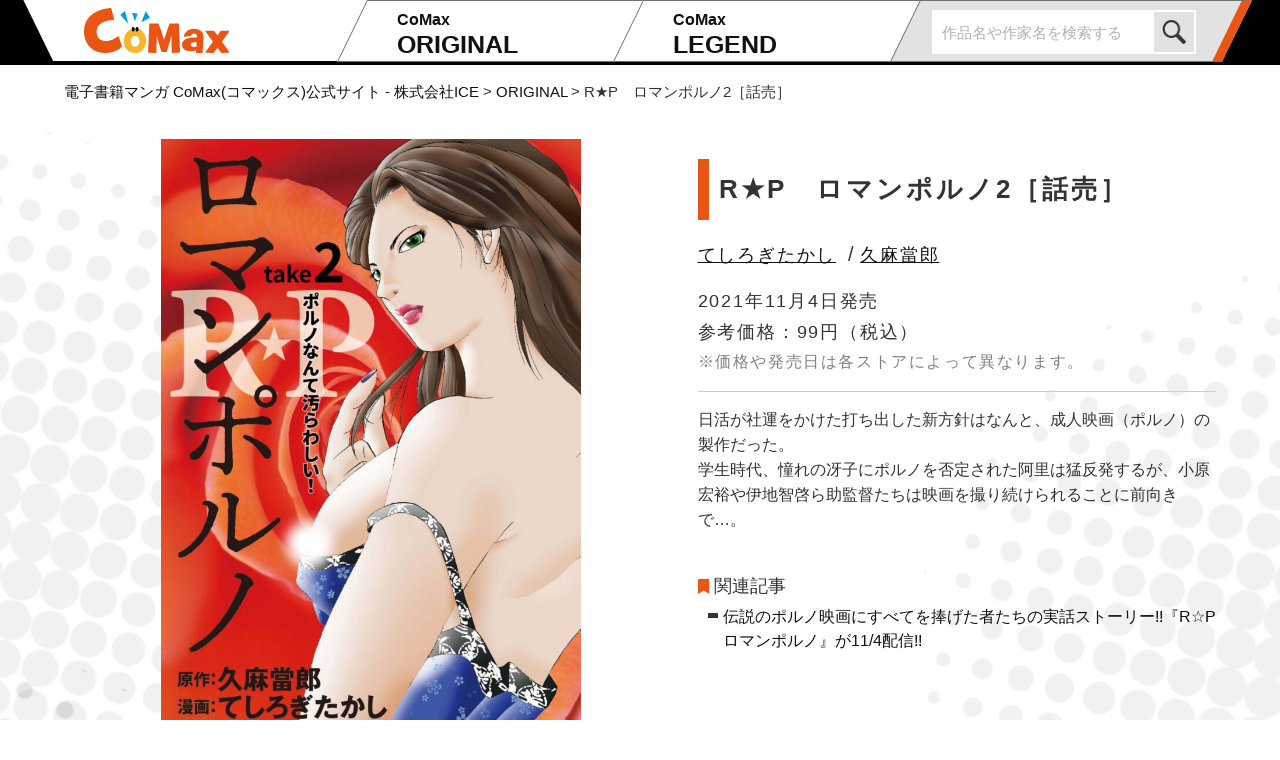

--- FILE ---
content_type: text/html; charset=UTF-8
request_url: https://ice-comax.jp/list_original/details-2321211501/
body_size: 9386
content:
<!DOCTYPE html>
<html>
<head>
<meta charset="utf-8"> 
<meta http-equiv="X-UA-Compatible" content="IE=edge">
<meta name="viewport" content="width=device-width, initial-scale=1">

    <meta name="robots" content="index, follow" />
  <meta name="keywords" content="R★P　ロマンポルノ2［話売］,てしろぎたかし,久麻當郎,マンガ,名作マンガ,コミックス,電子書籍,CoMax,コマックス,インプレス,ICE">
  <meta name="description" content="日活が社運をかけた打ち出した新方針はなんと、成人映画（ポルノ）の製作だった。学生時代、憧れの冴子にポルノを否定された阿里は猛反発するが、小原宏裕や伊地智啓ら助監督たちは映画を撮り続けられることに前向きで…。関連記事伝説のポルノ映画にすべてを捧げた者たちの実話ストーリー!!『R☆P ロマンポルノ』が11/4配信!!">

    <link rel="stylesheet" href="https://ice-comax.jp/wp-content/themes/comax.ver1.0/assets/css/fontawesome.css" type="text/css">
<link rel="stylesheet" href="https://ice-comax.jp/wp-content/themes/comax.ver1.0/assets/css/swiper.min.css" type="text/css">
<link rel="stylesheet" href="https://ice-comax.jp/wp-content/themes/comax.ver1.0/style.css?1654206026" type="text/css">

<!-- Global site tag (gtag.js) - Google Analytics -->
<script async src="https://www.googletagmanager.com/gtag/js?id=G-D1CJ4WCFJ4"></script>
<script>
  window.dataLayer = window.dataLayer || [];
  function gtag(){dataLayer.push(arguments);}
  gtag('js', new Date());

  gtag('config', 'G-D1CJ4WCFJ4');
</script>

<!-- Global site tag (gtag.js) - Google Analytics -->
<script async src="https://www.googletagmanager.com/gtag/js?id=UA-154753853-3"></script>
<script>
  window.dataLayer = window.dataLayer || [];
  function gtag(){dataLayer.push(arguments);}
  gtag('js', new Date());

  gtag('config', 'UA-154753853-3');
</script>
<title>R★P　ロマンポルノ2［話売］ - てしろぎたかし - 久麻當郎 ｜ CoMax・ORIGINAL コミックス ｜ 電子書籍マンガ CoMax(コマックス)公式サイト - 株式会社ICE</title>
<meta name='robots' content='max-image-preview:large' />
<link rel='dns-prefetch' href='//ajax.googleapis.com' />
<link rel='dns-prefetch' href='//webfonts.xserver.jp' />
<link rel='shortlink' href='https://ice-comax.jp/?p=4988' />
<meta name="cdp-version" content="1.5.0" />
<link rel="shortcut icon" type="image/vnd.microsoft.icon" href="https://ice-comax.jp/wp-content/themes/comax.ver1.0/assets/images/favicon.ico" />

<link rel="apple-touch-icon" href="https://ice-comax.jp/wp-content/themes/comax.ver1.0/assets/images/apple-touch-icon.png">

<link rel="icon" type="image/png" href="https://ice-comax.jp/wp-content/themes/comax.ver1.0/assets/images/android-chrome-192x192.png">
<meta property="og:title" content="R★P　ロマンポルノ2［話売］ - てしろぎたかし,久麻當郎, ｜ CoMax・ORIGINAL コミックス ｜ 電子書籍マンガ CoMax(コマックス)公式サイト - 株式会社ICE" />
<meta property="og:description" content="日活が社運をかけた打ち出した新方針はなんと、成人映画（ポルノ）の製作だった。学生時代、憧れの冴子にポルノを否定された阿里は猛反発するが、小原宏裕や伊地智啓ら助監督たちは映画を撮り続けられることに前向きで…。関連記事伝説のポルノ映画にすべてを捧げた者たちの実話ストーリー!!『R☆P ロマンポルノ』が11/4配信!!" />
<meta property="og:type" content="article" />
<meta property="og:url" content="https://ice-comax.jp/list_original/details-2321211501/" />
<meta property="og:image" content="https://ice-comax.jp/wp-content/uploads/2021/11/2321211501-scaled-1.jpg" />
<meta property="og:site_name" content="電子書籍マンガ CoMax(コマックス)公式サイト - 株式会社ICE" />
<meta name="twitter:card" content="summary_large_image" />
<meta property="og:locale" content="ja_JP" />
<style id='global-styles-inline-css' type='text/css'>
:root{--wp--preset--aspect-ratio--square: 1;--wp--preset--aspect-ratio--4-3: 4/3;--wp--preset--aspect-ratio--3-4: 3/4;--wp--preset--aspect-ratio--3-2: 3/2;--wp--preset--aspect-ratio--2-3: 2/3;--wp--preset--aspect-ratio--16-9: 16/9;--wp--preset--aspect-ratio--9-16: 9/16;--wp--preset--color--black: #000000;--wp--preset--color--cyan-bluish-gray: #abb8c3;--wp--preset--color--white: #ffffff;--wp--preset--color--pale-pink: #f78da7;--wp--preset--color--vivid-red: #cf2e2e;--wp--preset--color--luminous-vivid-orange: #ff6900;--wp--preset--color--luminous-vivid-amber: #fcb900;--wp--preset--color--light-green-cyan: #7bdcb5;--wp--preset--color--vivid-green-cyan: #00d084;--wp--preset--color--pale-cyan-blue: #8ed1fc;--wp--preset--color--vivid-cyan-blue: #0693e3;--wp--preset--color--vivid-purple: #9b51e0;--wp--preset--gradient--vivid-cyan-blue-to-vivid-purple: linear-gradient(135deg,rgb(6,147,227) 0%,rgb(155,81,224) 100%);--wp--preset--gradient--light-green-cyan-to-vivid-green-cyan: linear-gradient(135deg,rgb(122,220,180) 0%,rgb(0,208,130) 100%);--wp--preset--gradient--luminous-vivid-amber-to-luminous-vivid-orange: linear-gradient(135deg,rgb(252,185,0) 0%,rgb(255,105,0) 100%);--wp--preset--gradient--luminous-vivid-orange-to-vivid-red: linear-gradient(135deg,rgb(255,105,0) 0%,rgb(207,46,46) 100%);--wp--preset--gradient--very-light-gray-to-cyan-bluish-gray: linear-gradient(135deg,rgb(238,238,238) 0%,rgb(169,184,195) 100%);--wp--preset--gradient--cool-to-warm-spectrum: linear-gradient(135deg,rgb(74,234,220) 0%,rgb(151,120,209) 20%,rgb(207,42,186) 40%,rgb(238,44,130) 60%,rgb(251,105,98) 80%,rgb(254,248,76) 100%);--wp--preset--gradient--blush-light-purple: linear-gradient(135deg,rgb(255,206,236) 0%,rgb(152,150,240) 100%);--wp--preset--gradient--blush-bordeaux: linear-gradient(135deg,rgb(254,205,165) 0%,rgb(254,45,45) 50%,rgb(107,0,62) 100%);--wp--preset--gradient--luminous-dusk: linear-gradient(135deg,rgb(255,203,112) 0%,rgb(199,81,192) 50%,rgb(65,88,208) 100%);--wp--preset--gradient--pale-ocean: linear-gradient(135deg,rgb(255,245,203) 0%,rgb(182,227,212) 50%,rgb(51,167,181) 100%);--wp--preset--gradient--electric-grass: linear-gradient(135deg,rgb(202,248,128) 0%,rgb(113,206,126) 100%);--wp--preset--gradient--midnight: linear-gradient(135deg,rgb(2,3,129) 0%,rgb(40,116,252) 100%);--wp--preset--font-size--small: 13px;--wp--preset--font-size--medium: 20px;--wp--preset--font-size--large: 36px;--wp--preset--font-size--x-large: 42px;--wp--preset--spacing--20: 0.44rem;--wp--preset--spacing--30: 0.67rem;--wp--preset--spacing--40: 1rem;--wp--preset--spacing--50: 1.5rem;--wp--preset--spacing--60: 2.25rem;--wp--preset--spacing--70: 3.38rem;--wp--preset--spacing--80: 5.06rem;--wp--preset--shadow--natural: 6px 6px 9px rgba(0, 0, 0, 0.2);--wp--preset--shadow--deep: 12px 12px 50px rgba(0, 0, 0, 0.4);--wp--preset--shadow--sharp: 6px 6px 0px rgba(0, 0, 0, 0.2);--wp--preset--shadow--outlined: 6px 6px 0px -3px rgb(255, 255, 255), 6px 6px rgb(0, 0, 0);--wp--preset--shadow--crisp: 6px 6px 0px rgb(0, 0, 0);}:where(.is-layout-flex){gap: 0.5em;}:where(.is-layout-grid){gap: 0.5em;}body .is-layout-flex{display: flex;}.is-layout-flex{flex-wrap: wrap;align-items: center;}.is-layout-flex > :is(*, div){margin: 0;}body .is-layout-grid{display: grid;}.is-layout-grid > :is(*, div){margin: 0;}:where(.wp-block-columns.is-layout-flex){gap: 2em;}:where(.wp-block-columns.is-layout-grid){gap: 2em;}:where(.wp-block-post-template.is-layout-flex){gap: 1.25em;}:where(.wp-block-post-template.is-layout-grid){gap: 1.25em;}.has-black-color{color: var(--wp--preset--color--black) !important;}.has-cyan-bluish-gray-color{color: var(--wp--preset--color--cyan-bluish-gray) !important;}.has-white-color{color: var(--wp--preset--color--white) !important;}.has-pale-pink-color{color: var(--wp--preset--color--pale-pink) !important;}.has-vivid-red-color{color: var(--wp--preset--color--vivid-red) !important;}.has-luminous-vivid-orange-color{color: var(--wp--preset--color--luminous-vivid-orange) !important;}.has-luminous-vivid-amber-color{color: var(--wp--preset--color--luminous-vivid-amber) !important;}.has-light-green-cyan-color{color: var(--wp--preset--color--light-green-cyan) !important;}.has-vivid-green-cyan-color{color: var(--wp--preset--color--vivid-green-cyan) !important;}.has-pale-cyan-blue-color{color: var(--wp--preset--color--pale-cyan-blue) !important;}.has-vivid-cyan-blue-color{color: var(--wp--preset--color--vivid-cyan-blue) !important;}.has-vivid-purple-color{color: var(--wp--preset--color--vivid-purple) !important;}.has-black-background-color{background-color: var(--wp--preset--color--black) !important;}.has-cyan-bluish-gray-background-color{background-color: var(--wp--preset--color--cyan-bluish-gray) !important;}.has-white-background-color{background-color: var(--wp--preset--color--white) !important;}.has-pale-pink-background-color{background-color: var(--wp--preset--color--pale-pink) !important;}.has-vivid-red-background-color{background-color: var(--wp--preset--color--vivid-red) !important;}.has-luminous-vivid-orange-background-color{background-color: var(--wp--preset--color--luminous-vivid-orange) !important;}.has-luminous-vivid-amber-background-color{background-color: var(--wp--preset--color--luminous-vivid-amber) !important;}.has-light-green-cyan-background-color{background-color: var(--wp--preset--color--light-green-cyan) !important;}.has-vivid-green-cyan-background-color{background-color: var(--wp--preset--color--vivid-green-cyan) !important;}.has-pale-cyan-blue-background-color{background-color: var(--wp--preset--color--pale-cyan-blue) !important;}.has-vivid-cyan-blue-background-color{background-color: var(--wp--preset--color--vivid-cyan-blue) !important;}.has-vivid-purple-background-color{background-color: var(--wp--preset--color--vivid-purple) !important;}.has-black-border-color{border-color: var(--wp--preset--color--black) !important;}.has-cyan-bluish-gray-border-color{border-color: var(--wp--preset--color--cyan-bluish-gray) !important;}.has-white-border-color{border-color: var(--wp--preset--color--white) !important;}.has-pale-pink-border-color{border-color: var(--wp--preset--color--pale-pink) !important;}.has-vivid-red-border-color{border-color: var(--wp--preset--color--vivid-red) !important;}.has-luminous-vivid-orange-border-color{border-color: var(--wp--preset--color--luminous-vivid-orange) !important;}.has-luminous-vivid-amber-border-color{border-color: var(--wp--preset--color--luminous-vivid-amber) !important;}.has-light-green-cyan-border-color{border-color: var(--wp--preset--color--light-green-cyan) !important;}.has-vivid-green-cyan-border-color{border-color: var(--wp--preset--color--vivid-green-cyan) !important;}.has-pale-cyan-blue-border-color{border-color: var(--wp--preset--color--pale-cyan-blue) !important;}.has-vivid-cyan-blue-border-color{border-color: var(--wp--preset--color--vivid-cyan-blue) !important;}.has-vivid-purple-border-color{border-color: var(--wp--preset--color--vivid-purple) !important;}.has-vivid-cyan-blue-to-vivid-purple-gradient-background{background: var(--wp--preset--gradient--vivid-cyan-blue-to-vivid-purple) !important;}.has-light-green-cyan-to-vivid-green-cyan-gradient-background{background: var(--wp--preset--gradient--light-green-cyan-to-vivid-green-cyan) !important;}.has-luminous-vivid-amber-to-luminous-vivid-orange-gradient-background{background: var(--wp--preset--gradient--luminous-vivid-amber-to-luminous-vivid-orange) !important;}.has-luminous-vivid-orange-to-vivid-red-gradient-background{background: var(--wp--preset--gradient--luminous-vivid-orange-to-vivid-red) !important;}.has-very-light-gray-to-cyan-bluish-gray-gradient-background{background: var(--wp--preset--gradient--very-light-gray-to-cyan-bluish-gray) !important;}.has-cool-to-warm-spectrum-gradient-background{background: var(--wp--preset--gradient--cool-to-warm-spectrum) !important;}.has-blush-light-purple-gradient-background{background: var(--wp--preset--gradient--blush-light-purple) !important;}.has-blush-bordeaux-gradient-background{background: var(--wp--preset--gradient--blush-bordeaux) !important;}.has-luminous-dusk-gradient-background{background: var(--wp--preset--gradient--luminous-dusk) !important;}.has-pale-ocean-gradient-background{background: var(--wp--preset--gradient--pale-ocean) !important;}.has-electric-grass-gradient-background{background: var(--wp--preset--gradient--electric-grass) !important;}.has-midnight-gradient-background{background: var(--wp--preset--gradient--midnight) !important;}.has-small-font-size{font-size: var(--wp--preset--font-size--small) !important;}.has-medium-font-size{font-size: var(--wp--preset--font-size--medium) !important;}.has-large-font-size{font-size: var(--wp--preset--font-size--large) !important;}.has-x-large-font-size{font-size: var(--wp--preset--font-size--x-large) !important;}
/*# sourceURL=global-styles-inline-css */
</style>
<style id='wp-img-auto-sizes-contain-inline-css' type='text/css'>
img:is([sizes=auto i],[sizes^="auto," i]){contain-intrinsic-size:3000px 1500px}
/*# sourceURL=wp-img-auto-sizes-contain-inline-css */
</style>
<style id='wp-block-library-inline-css' type='text/css'>
:root{--wp-block-synced-color:#7a00df;--wp-block-synced-color--rgb:122,0,223;--wp-bound-block-color:var(--wp-block-synced-color);--wp-editor-canvas-background:#ddd;--wp-admin-theme-color:#007cba;--wp-admin-theme-color--rgb:0,124,186;--wp-admin-theme-color-darker-10:#006ba1;--wp-admin-theme-color-darker-10--rgb:0,107,160.5;--wp-admin-theme-color-darker-20:#005a87;--wp-admin-theme-color-darker-20--rgb:0,90,135;--wp-admin-border-width-focus:2px}@media (min-resolution:192dpi){:root{--wp-admin-border-width-focus:1.5px}}.wp-element-button{cursor:pointer}:root .has-very-light-gray-background-color{background-color:#eee}:root .has-very-dark-gray-background-color{background-color:#313131}:root .has-very-light-gray-color{color:#eee}:root .has-very-dark-gray-color{color:#313131}:root .has-vivid-green-cyan-to-vivid-cyan-blue-gradient-background{background:linear-gradient(135deg,#00d084,#0693e3)}:root .has-purple-crush-gradient-background{background:linear-gradient(135deg,#34e2e4,#4721fb 50%,#ab1dfe)}:root .has-hazy-dawn-gradient-background{background:linear-gradient(135deg,#faaca8,#dad0ec)}:root .has-subdued-olive-gradient-background{background:linear-gradient(135deg,#fafae1,#67a671)}:root .has-atomic-cream-gradient-background{background:linear-gradient(135deg,#fdd79a,#004a59)}:root .has-nightshade-gradient-background{background:linear-gradient(135deg,#330968,#31cdcf)}:root .has-midnight-gradient-background{background:linear-gradient(135deg,#020381,#2874fc)}:root{--wp--preset--font-size--normal:16px;--wp--preset--font-size--huge:42px}.has-regular-font-size{font-size:1em}.has-larger-font-size{font-size:2.625em}.has-normal-font-size{font-size:var(--wp--preset--font-size--normal)}.has-huge-font-size{font-size:var(--wp--preset--font-size--huge)}.has-text-align-center{text-align:center}.has-text-align-left{text-align:left}.has-text-align-right{text-align:right}.has-fit-text{white-space:nowrap!important}#end-resizable-editor-section{display:none}.aligncenter{clear:both}.items-justified-left{justify-content:flex-start}.items-justified-center{justify-content:center}.items-justified-right{justify-content:flex-end}.items-justified-space-between{justify-content:space-between}.screen-reader-text{border:0;clip-path:inset(50%);height:1px;margin:-1px;overflow:hidden;padding:0;position:absolute;width:1px;word-wrap:normal!important}.screen-reader-text:focus{background-color:#ddd;clip-path:none;color:#444;display:block;font-size:1em;height:auto;left:5px;line-height:normal;padding:15px 23px 14px;text-decoration:none;top:5px;width:auto;z-index:100000}html :where(.has-border-color){border-style:solid}html :where([style*=border-top-color]){border-top-style:solid}html :where([style*=border-right-color]){border-right-style:solid}html :where([style*=border-bottom-color]){border-bottom-style:solid}html :where([style*=border-left-color]){border-left-style:solid}html :where([style*=border-width]){border-style:solid}html :where([style*=border-top-width]){border-top-style:solid}html :where([style*=border-right-width]){border-right-style:solid}html :where([style*=border-bottom-width]){border-bottom-style:solid}html :where([style*=border-left-width]){border-left-style:solid}html :where(img[class*=wp-image-]){height:auto;max-width:100%}:where(figure){margin:0 0 1em}html :where(.is-position-sticky){--wp-admin--admin-bar--position-offset:var(--wp-admin--admin-bar--height,0px)}@media screen and (max-width:600px){html :where(.is-position-sticky){--wp-admin--admin-bar--position-offset:0px}}
/*# sourceURL=/wp-includes/css/dist/block-library/common.min.css */
</style>
<style id='classic-theme-styles-inline-css' type='text/css'>
/*! This file is auto-generated */
.wp-block-button__link{color:#fff;background-color:#32373c;border-radius:9999px;box-shadow:none;text-decoration:none;padding:calc(.667em + 2px) calc(1.333em + 2px);font-size:1.125em}.wp-block-file__button{background:#32373c;color:#fff;text-decoration:none}
/*# sourceURL=/wp-includes/css/classic-themes.min.css */
</style>
<link rel='stylesheet' id='lbwps-styles-photoswipe5-main-css' href='https://ice-comax.jp/wp-content/plugins/lightbox-photoswipe/assets/ps5/styles/main.css?ver=5.8.1' type='text/css' media='all' />
</head>
<body id="list_original-single">
<header class="is-pc">
    <nav class="header-inner">
        <ul>
            <li class="header-logo"><a href="https://ice-comax.jp"><h1><img src="https://ice-comax.jp/wp-content/themes/comax.ver1.0/assets/images/header-logo.svg" alt="CoMax"></h1></a></li>
            <li><a href="https://ice-comax.jp/list_original/"><span>CoMax</span>ORIGINAL</a></li>
            <li><a href="https://ice-comax.jp/list_legend/"><span>CoMax</span>LEGEND</a></li>
            <li class="search">
                <div>
                <form method="get" class="searchform" action="https://ice-comax.jp/">
  <input type="text" placeholder="作品名や作家名を検索する" name="s" class="searchfield" value="" />
  <input type="submit" value="" alt="検索" title="検索" class="searchsubmit">
</form>                </div>
            </li>
        </ul>
    </nav>
</header>
<div class="is-sp">
    <div class="sp-head">
        <h1><a href="https://ice-comax.jp"><img src="https://ice-comax.jp/wp-content/themes/comax.ver1.0/assets/images/header-logo.svg" alt="CoMax"></a></h1>
        <div class="spsearch">
            <img src="https://ice-comax.jp/wp-content/themes/comax.ver1.0/assets/images/search.svg" alt="検索">
        </div>
        <div class="spsearchbox">
            <form method="get" class="searchform" action="https://ice-comax.jp/">
  <input type="text" placeholder="作品名や作家名を検索する" name="s" class="searchfield" value="" />
  <input type="submit" value="" alt="検索" title="検索" class="searchsubmit">
</form>        </div>
    </div>
    <div class="menu-trigger">
        <span></span>
        <span></span>
        <span></span>
    </div>
    <div class="m_overlay"></div>
    <nav class="subnav">
        <ul class="spnav">
            <li><a href="https://ice-comax.jp/list_original/"><span>フレッシュな漫画を探すなら！</span>CoMax・ORIGINAL</a></li>
            <li><a href="https://ice-comax.jp/list_legend/"><span>往年の名作が勢揃い</span>CoMax・LEGEND</a></li>
            <li><a href="https://ice-comax.jp/topics/">トピックス一覧</a></li>
            <li><a href="https://ice-comax.jp/inquiry/">お問い合わせ</a></li>
        </ul>
        <ul class="spnav-bnr">
            <li><a href="https://ice-comax.jp/message/" class="bnr"><img src="https://ice-comax.jp/wp-content/themes/comax.ver1.0/assets/images/fv_bnr_hmb01.jpg"></a></li>
            <!-- 202410コメントアウト <li><a href="https://ice-comax.jp/mochikomi/" class="bnr"><img src="https://ice-comax.jp/wp-content/themes/comax.ver1.0/assets/images/fv_bnr_hmb02.jpg"></a></li> -->
        </ul>
<!--
        <h2>公式SNS</h2>
        <ul class="spnav-sns">
            <li><a href="https://twitter.com/CoMax_ice" target="_blank"><i class="fab fa-twitter"></i>Twitter</a></li>
            <li><a href="https://www.youtube.com/channel/UCkrycbEbwUvQGz5xRFp3oSg" target="_blank"><i class="fab fa-youtube"></i>CoMax ORIGINAL</a></li>
            <li><a href="https://www.youtube.com/channel/UCF2RD7ej-_wQjLwNTgxk4PA" target="_blank"><i class="fab fa-youtube"></i>CoMax LEGEND</a></li>
        </ul>
-->
        <p class="text-center"><a class="close"><span>閉じる</span></a></p>
    </nav>
</div>
  <div class="breadcrumb">
      <ol class="breadcrumb-list">
          <!-- Breadcrumb NavXT 7.5.0 -->
<span property="itemListElement" typeof="ListItem"><a property="item" typeof="WebPage" title="電子書籍マンガ CoMax(コマックス)公式サイト - 株式会社ICEへ移動する" href="https://ice-comax.jp" class="home" ><span property="name">電子書籍マンガ CoMax(コマックス)公式サイト - 株式会社ICE</span></a><meta property="position" content="1"></span> &gt; <span property="itemListElement" typeof="ListItem"><a property="item" typeof="WebPage" title="ORIGINALへ移動する" href="https://ice-comax.jp/list_original/" class="archive post-list_original-archive" ><span property="name">ORIGINAL</span></a><meta property="position" content="2"></span> &gt; <span property="itemListElement" typeof="ListItem"><span property="name" class="post post-list_original current-item">R★P　ロマンポルノ2［話売］</span><meta property="url" content="https://ice-comax.jp/list_original/details-2321211501/"><meta property="position" content="3"></span>      </ol>
  </div>
<div class="js-rellax is-pc"></div>
<div class="js-rellax3"></div>
<div class="js-rellax2 is-pc"></div>
<div class="js-rellax4 is-pc"></div>
<main>
    <div class="contents_detail">
        <div class="contents_detail_flex">
            <div class="comic_detail comic_detail_flex">
                <div class="img">
                    <img class="comic_detail_img" src="https://ice-comax.jp/wp-content/uploads/2021/11/2321211501-scaled-1-720x1024.jpg" alt="R★P　ロマンポルノ2［話売］">
                </div>

                                            
                                                    <div class="comic_detail_area_1clm">
                                                
                                                
                        <div><button id="comic" onclick="window.open('https://viewer-trial.bookwalker.jp/03/9/viewer.html?cid=ee17586d-8a88-44a9-8e01-4498a8247cfc', '_blank')">コミックスを立ち読み</button></div>                                                    </div>
                                            
                                    <div class="copyright">
                        <a href="https://bookwalker.jp/" target="_blank">Powered by <span>BOOK☆WALKER</span></a>
                    </div>
                            </div>
            <div class="comic_info comic_info_flex">
                <div class="comic_info_contents">
                    <h1>R★P　ロマンポルノ2［話売］</h1>
                        <p class="comic_info_text"><a class="init" href="https://ice-comax.jp/?s=てしろぎたかし">てしろぎたかし</a></p>                        &nbsp;/&nbsp;<p class="comic_info_text"><a class="init" href="https://ice-comax.jp/?s=久麻當郎">久麻當郎</a></p>                        
                        <p class="comic_info_release">2021年11月4日発売</p>                                                    <p class="price">参考価格：99円<span class="tax">（税込）</span></p><p class="price_attend">※価格や発売日は各ストアによって異なります。</p>                        
                        <p class="story">日活が社運をかけた打ち出した新方針はなんと、成人映画（ポルノ）の製作だった。<br>学生時代、憧れの冴子にポルノを否定された阿里は猛反発するが、小原宏裕や伊地智啓ら助監督たちは映画を撮り続けられることに前向きで…。<span class="related_links"><i class="fas fa-bookmark related_links_icon"></i><span class="related_links_title">関連記事</span><span class="related_links_article"><a href="https://ice-comax.jp/topics/details-20211029-01/">伝説のポルノ映画にすべてを捧げた者たちの実話ストーリー!!『R☆P ロマンポルノ』が11/4配信!!</a></span></span></p>                </div>
                            </div>
        </div>
        <!--contents_flex-->

        <div class="purchase"><h2>ご購入はこちら</h2><ul class="purchase_clm">                <li><a href="https://www.amazon.co.jp/dp/B09L7NBX5T" target="_blank"><img src="https://ice-comax.jp/wp-content/themes/comax.ver1.0/assets/images/brand/amazonkindle.png" alt="amazonkindle"></a></li>                                <li><a href="https://piccoma.com/web/product/77939" target="_blank"><img src="https://ice-comax.jp/wp-content/themes/comax.ver1.0/assets/images/brand/picoma.png" alt="ピッコマ"></a></li>                <li><a href="https://books.rakuten.co.jp/rk/3db42510a51f3000bfeafb6fa3c4da94" target="_blank"><img src="https://ice-comax.jp/wp-content/themes/comax.ver1.0/assets/images/brand/rakutenkobo.png" alt="rakutenkobo"></a></li>                <li><a href="https://www.cmoa.jp/title/232615/vol/2/" target="_blank"><img src="https://ice-comax.jp/wp-content/themes/comax.ver1.0/assets/images/brand/comicsimoa.png" alt="シーモア"></a></li>                <li><a href="https://play.google.com/store/books/details?id=PEpKEAAAQBAJ" target="_blank"><img src="https://ice-comax.jp/wp-content/themes/comax.ver1.0/assets/images/brand/googleplay.png" alt="googlplay"></a></li>                <li><a href="https://books.apple.com/jp/book/id1592043978" target="_blank"><img src="https://ice-comax.jp/wp-content/themes/comax.ver1.0/assets/images/brand/applebooks.png" alt="AppleBooks"></a></li>                <li><a href="https://ebookjapan.yahoo.co.jp/books/664877/A002750761/" target="_blank"><img src="https://ice-comax.jp/wp-content/themes/comax.ver1.0/assets/images/brand/ebookjapan.png" alt="ebooksjapan"></a></li>                                <li><a href="https://bookpass.auone.jp/titles/LT000155532001359436" target="_blank"><img src="https://ice-comax.jp/wp-content/themes/comax.ver1.0/assets/images/brand/bookpass.png" alt="bookpass"></a></li>                <li><a href="https://honto.jp/ebook/pd_31314400" target="_blank"><img src="https://ice-comax.jp/wp-content/themes/comax.ver1.0/assets/images/brand/honto.png" alt="honto"></a></li>                <li><a href="https://bookwalker.jp/deee17586d-8a88-44a9-8e01-4498a8247cfc" target="_blank"><img src="https://ice-comax.jp/wp-content/themes/comax.ver1.0/assets/images/brand/bookwalker.png" alt="bookwalker"></a></li>                                
            </ul></div>

                            
                                            <div class="release"><h2>発売中の単行本</h2>
                        <div class="more_view"><a href="https://ice-comax.jp/?s=2321211500">もっと見る<span class="arrow_right"></span></a></div>                        <div class="swiper-container detail-series-swiper newsswiper"><ul class="swiper-wrapper">
                    
                    <li class="swiper-slide">
                        <a href="https://ice-comax.jp/list_original/details-2321211500/">
                            <div class="thumb">
                                <img src="https://ice-comax.jp/wp-content/uploads/2021/11/2321211500-scaled-1-211x300.jpg">
                            </div>
                            <span>
                                R★P　ロマンポルノ…                            </span>
                        </a>
                    </li>

                                        
                    
                    <li class="swiper-slide">
                        <a href="https://ice-comax.jp/list_original/details-2321211502/">
                            <div class="thumb">
                                <img src="https://ice-comax.jp/wp-content/uploads/2021/11/2321211502-scaled-1-211x300.jpg">
                            </div>
                            <span>
                                R★P　ロマンポルノ…                            </span>
                        </a>
                    </li>

                                        
                    
                    <li class="swiper-slide">
                        <a href="https://ice-comax.jp/list_original/details-2321211503/">
                            <div class="thumb">
                                <img src="https://ice-comax.jp/wp-content/uploads/2021/11/2321211503-scaled-1-211x300.jpg">
                            </div>
                            <span>
                                R★P　ロマンポルノ…                            </span>
                        </a>
                    </li>

                                        
                    
                    <li class="swiper-slide">
                        <a href="https://ice-comax.jp/list_original/details-2321211504/">
                            <div class="thumb">
                                <img src="https://ice-comax.jp/wp-content/uploads/2021/11/2321211504-scaled-1-211x300.jpg">
                            </div>
                            <span>
                                R★P　ロマンポルノ…                            </span>
                        </a>
                    </li>

                                        
                    
                    <li class="swiper-slide">
                        <a href="https://ice-comax.jp/list_original/details-2321211505/">
                            <div class="thumb">
                                <img src="https://ice-comax.jp/wp-content/uploads/2021/11/2321211505-scaled-1-211x300.jpg">
                            </div>
                            <span>
                                R★P　ロマンポルノ…                            </span>
                        </a>
                    </li>

                                        
                    
                    <li class="swiper-slide">
                        <a href="https://ice-comax.jp/list_original/details-2321211506/">
                            <div class="thumb">
                                <img src="https://ice-comax.jp/wp-content/uploads/2021/11/2321211506-scaled-1-211x300.jpg">
                            </div>
                            <span>
                                R★P　ロマンポルノ…                            </span>
                        </a>
                    </li>

                                        
                    
                    <li class="swiper-slide">
                        <a href="https://ice-comax.jp/list_original/details-2321211507/">
                            <div class="thumb">
                                <img src="https://ice-comax.jp/wp-content/uploads/2021/11/2321211507-scaled-1-211x300.jpg">
                            </div>
                            <span>
                                R★P　ロマンポルノ…                            </span>
                        </a>
                    </li>

                                        
                    
                    <li class="swiper-slide">
                        <a href="https://ice-comax.jp/list_original/details-2321211508/">
                            <div class="thumb">
                                <img src="https://ice-comax.jp/wp-content/uploads/2021/11/2321211508-scaled-1-211x300.jpg">
                            </div>
                            <span>
                                R★P　ロマンポルノ…                            </span>
                        </a>
                    </li>

                                        
                    
                    <li class="swiper-slide">
                        <a href="https://ice-comax.jp/list_original/details-2321211509/">
                            <div class="thumb">
                                <img src="https://ice-comax.jp/wp-content/uploads/2021/11/2321211509-scaled-1-211x300.jpg">
                            </div>
                            <span>
                                R★P　ロマンポルノ…                            </span>
                        </a>
                    </li>

                                        
                    
                    <li class="swiper-slide">
                        <a href="https://ice-comax.jp/list_original/details-2321211510/">
                            <div class="thumb">
                                <img src="https://ice-comax.jp/wp-content/uploads/2021/12/2321211510-scaled-1-211x300.jpg">
                            </div>
                            <span>
                                R★P　ロマンポルノ…                            </span>
                        </a>
                    </li>

                                        
                    
                    <li class="swiper-slide">
                        <a href="https://ice-comax.jp/list_original/details-2321211540/">
                            <div class="thumb">
                                <img src="https://ice-comax.jp/wp-content/uploads/2021/12/2321211540-scaled-1-211x300.jpg">
                            </div>
                            <span>
                                R★P　ロマンポルノ…                            </span>
                        </a>
                    </li>

                                        
                    
                    <li class="swiper-slide">
                        <a href="https://ice-comax.jp/list_original/details-2321211567/">
                            <div class="thumb">
                                <img src="https://ice-comax.jp/wp-content/uploads/2022/01/2321211567-1-211x300.jpg">
                            </div>
                            <span>
                                R★P　ロマンポルノ…                            </span>
                        </a>
                    </li>

                                        
                    
                    <li class="swiper-slide">
                        <a href="https://ice-comax.jp/list_original/details-2321211568/">
                            <div class="thumb">
                                <img src="https://ice-comax.jp/wp-content/uploads/2022/01/2321211568-1-211x300.jpg">
                            </div>
                            <span>
                                R★P　ロマンポルノ…                            </span>
                        </a>
                    </li>

                                        
                    
                    <li class="swiper-slide">
                        <a href="https://ice-comax.jp/list_original/details-2321211577/">
                            <div class="thumb">
                                <img src="https://ice-comax.jp/wp-content/uploads/2022/01/2321211577-1-211x300.jpg">
                            </div>
                            <span>
                                R★P　ロマンポルノ…                            </span>
                        </a>
                    </li>

                                        
                    
                    <li class="swiper-slide">
                        <a href="https://ice-comax.jp/list_original/details-2321211578/">
                            <div class="thumb">
                                <img src="https://ice-comax.jp/wp-content/uploads/2022/01/2321211578-1-211x300.jpg">
                            </div>
                            <span>
                                R★P　ロマンポルノ…                            </span>
                        </a>
                    </li>

                                            </ul>
                        <div class="swiper-ctrl">
                            <div class="swiper-button-prev"></div>
                            <div class="swiper-pagination"></div>
                            <div class="swiper-button-next"></div>
                        </div>
                    </div>
                    </div>
                                                    

                                                                                <div class="recommend"><h2>オススメ作品</h2><div class="swiper-container detail-recommend-swiper newsswiper"><ul class="swiper-wrapper">
                                                            <li class="swiper-slide">
                                        <a href="https://ice-comax.jp/list_original/details-2324212435/">
                                        <div class="thumb">
                                            <img src="https://ice-comax.jp/wp-content/uploads/2025/05/2324212435-211x300.jpg">
                                        </div>
                                        <span>
                                        吾輩は異文化である2…                                        </span>
                                    </a>
                                </li>
                    
                                                                                <li class="swiper-slide">
                                        <a href="https://ice-comax.jp/list_original/details-2325212441/">
                                        <div class="thumb">
                                            <img src="https://ice-comax.jp/wp-content/uploads/2025/05/2325212441-211x300.jpg">
                                        </div>
                                        <span>
                                        漫画のお時間7…                                        </span>
                                    </a>
                                </li>
                    
                                                                                <li class="swiper-slide">
                                        <a href="https://ice-comax.jp/list_original/details-2324212368/">
                                        <div class="thumb">
                                            <img src="https://ice-comax.jp/wp-content/uploads/2025/02/2324212368-211x300.jpg">
                                        </div>
                                        <span>
                                        漫画のお時間6…                                        </span>
                                    </a>
                                </li>
                    
                                                                                <li class="swiper-slide">
                                        <a href="https://ice-comax.jp/list_original/details-2324212370/">
                                        <div class="thumb">
                                            <img src="https://ice-comax.jp/wp-content/uploads/2024/12/2324212370-211x300.jpg">
                                        </div>
                                        <span>
                                        性癖クラブ6…                                        </span>
                                    </a>
                                </li>
                    
                                                                                <li class="swiper-slide">
                                        <a href="https://ice-comax.jp/list_original/details-2324212390/">
                                        <div class="thumb">
                                            <img src="https://ice-comax.jp/wp-content/uploads/2024/08/2324212390-211x300.jpg">
                                        </div>
                                        <span>
                                        THE3名様 Ω 5…                                        </span>
                                    </a>
                                </li>
                    
                                                                                <li class="swiper-slide">
                                        <a href="https://ice-comax.jp/list_original/details-2324212389/">
                                        <div class="thumb">
                                            <img src="https://ice-comax.jp/wp-content/uploads/2024/07/2324212389-211x300.jpg">
                                        </div>
                                        <span>
                                        THE3名様 Ω 4…                                        </span>
                                    </a>
                                </li>
                    
                                                                                <li class="swiper-slide">
                                        <a href="https://ice-comax.jp/list_original/details-2324212372/">
                                        <div class="thumb">
                                            <img src="https://ice-comax.jp/wp-content/uploads/2024/07/2324212372-211x300.jpg">
                                        </div>
                                        <span>
                                        新訳 罪と罰　16…                                        </span>
                                    </a>
                                </li>
                    
                                                                                <li class="swiper-slide">
                                        <a href="https://ice-comax.jp/list_original/details-2324212373/">
                                        <div class="thumb">
                                            <img src="https://ice-comax.jp/wp-content/uploads/2024/07/2324212373-211x300.jpg">
                                        </div>
                                        <span>
                                        新訳 罪と罰　17…                                        </span>
                                    </a>
                                </li>
                    
                                                                                <li class="swiper-slide">
                                        <a href="https://ice-comax.jp/list_original/details-2324212374/">
                                        <div class="thumb">
                                            <img src="https://ice-comax.jp/wp-content/uploads/2024/07/2324212374-211x300.jpg">
                                        </div>
                                        <span>
                                        新訳 罪と罰　18…                                        </span>
                                    </a>
                                </li>
                    
                                                                                <li class="swiper-slide">
                                        <a href="https://ice-comax.jp/list_original/details-2324212375/">
                                        <div class="thumb">
                                            <img src="https://ice-comax.jp/wp-content/uploads/2024/07/2324212375-211x300.jpg">
                                        </div>
                                        <span>
                                        新訳 罪と罰　19…                                        </span>
                                    </a>
                                </li>
                    
                                                                                <li class="swiper-slide">
                                        <a href="https://ice-comax.jp/list_original/details-2324212369/">
                                        <div class="thumb">
                                            <img src="https://ice-comax.jp/wp-content/uploads/2024/07/2324212369-211x300.jpg">
                                        </div>
                                        <span>
                                        性癖クラブ5…                                        </span>
                                    </a>
                                </li>
                    
                                                                                <li class="swiper-slide">
                                        <a href="https://ice-comax.jp/list_original/details-2324212367/">
                                        <div class="thumb">
                                            <img src="https://ice-comax.jp/wp-content/uploads/2024/07/2324212367-211x300.jpg">
                                        </div>
                                        <span>
                                        漫画のお時間5…                                        </span>
                                    </a>
                                </li>
                    
                                                                                <li class="swiper-slide">
                                        <a href="https://ice-comax.jp/list_original/details-2323212142/">
                                        <div class="thumb">
                                            <img src="https://ice-comax.jp/wp-content/uploads/2023/12/2323212142-211x300.jpg">
                                        </div>
                                        <span>
                                        漫画のお時間4…                                        </span>
                                    </a>
                                </li>
                    
                                                                                <li class="swiper-slide">
                                        <a href="https://ice-comax.jp/list_original/details-2323212292/">
                                        <div class="thumb">
                                            <img src="https://ice-comax.jp/wp-content/uploads/2023/11/2323212292-211x300.jpg">
                                        </div>
                                        <span>
                                        性癖クラブ4…                                        </span>
                                    </a>
                                </li>
                    
                                                                                <li class="swiper-slide">
                                        <a href="https://ice-comax.jp/list_original/details-2323212296/">
                                        <div class="thumb">
                                            <img src="https://ice-comax.jp/wp-content/uploads/2023/11/2323212296-211x300.jpg">
                                        </div>
                                        <span>
                                        新訳 罪と罰　13…                                        </span>
                                    </a>
                                </li>
                                                    </ul>
                                <div class="swiper-ctrl">
                                    <div class="swiper-button-prev"></div>
                                    <div class="swiper-pagination"></div>
                                    <div class="swiper-button-next"></div>
                                </div>
                            </div>
                            <!--swiper-container newsswiper is-sp-->
                        </div>
                    
                                                    

        <p class="return"><a href="https://ice-comax.jp/list_original/">ORIGINALコミックス一覧にもどる</a></p>
    </div>
    <!--contents-->
</main>


<!--
    <section class="footer-sns">
			<div class="footer-area">
				<div class="footer-logo">
				<a href="https://ice-comax.jp"><img src="https:///ice-comax.jp/wp-content/themes/comax.ver1.0/assets/images/logo_black_eye.svg"></a>
			        <ul>
			            <li><a href="https://twitter.com/ice_CoMax" target="_blank"><i class="fab fa-twitter"></i>Twitter</a></li>
			            <li><a href="https://www.youtube.com/channel/UCkrycbEbwUvQGz5xRFp3oSg" target="_blank"><i class="fab fa-youtube"></i>ORIGINAL<br><span>チャンネル</span></a></li>
			            <li><a href="https://www.youtube.com/channel/UCF2RD7ej-_wQjLwNTgxk4PA" target="_blank"><i class="fab fa-youtube"></i>LEGEND<br><span>チャンネル</span></a></li>
			        </ul>
				</div>
				<div class="footer-list">
					<ul>
						<li>BOOK LABELS</li>
						<li><i class="fas fa-caret-right fa-lg"></i><a href="https://ice-comax.jp/list_original/">CoMax・ORIGINAL</a></li>
						<li><i class="fas fa-caret-right fa-lg"></i><a href="https://ice-comax.jp/list_legend/">CoMax・LEGEND</a></li>
					</ul>
					<ul>
						<li>SEARCH</li>
						<li><i class="fas fa-caret-right fa-lg"></i><a href="https://ice-comax.jp/?s=">作品を探す</a></li>
					</ul>
					<ul>
						<li>INFORMATION</li>
						<li><i class="fas fa-caret-right fa-lg"></i><a href="https://ice-comax.jp/topics/">トピックス一覧</a></li>
					</ul>
					<ul>
						<li>CONTACT FORM</li>
						<li><i class="fas fa-caret-right fa-lg"></i><a href="https://ice-comax.jp/message/">作品感想・先生応援メッセージ</a></li>
						<li><i class="fas fa-caret-right fa-lg"></i><a href="https://ice-comax.jp/mochikomi/">WEB持ち込み</a></li>
					</ul>
				</div>
			</div>
    </section>
-->
<footer>
    <ul>
        <li><a href="https://ice-comax.jp/inquiry/">お問い合わせ</a></li>
        <li><a href="https://ice-comax.jp/sitepolicy/">利用規約</a></li>
        <li><a href="https://www.impressholdings.com/privacy-policy/" target="_blank">プライバシーポリシー</a></li>
        <li><a href="https://www.ice-inc.co.jp/about/" target="_blank">会社概要</a></li>
        <li><a href="https://www.impress.co.jp/" target="_blank">インプレスグループ</a></li>
				<li><p class="copyright">&copy;2025 ICE Inc., an Impress Group company.</p></li>
    </ul>
</footer>
<script type="speculationrules">
{"prefetch":[{"source":"document","where":{"and":[{"href_matches":"/*"},{"not":{"href_matches":["/wp-*.php","/wp-admin/*","/wp-content/uploads/*","/wp-content/*","/wp-content/plugins/*","/wp-content/themes/comax.ver1.0/*","/*\\?(.+)"]}},{"not":{"selector_matches":"a[rel~=\"nofollow\"]"}},{"not":{"selector_matches":".no-prefetch, .no-prefetch a"}}]},"eagerness":"conservative"}]}
</script>
<script type="text/javascript" src="https://ajax.googleapis.com/ajax/libs/jquery/3.4.1/jquery.min.js?ver=3.4.1" id="jquery-js"></script>
<script type="text/javascript" src="//webfonts.xserver.jp/js/xserverv3.js?fadein=0&amp;ver=2.0.9" id="typesquare_std-js"></script>
<script type="text/javascript" id="lbwps-photoswipe5-js-extra">
/* <![CDATA[ */
var lbwpsOptions = {"label_facebook":"Share on Facebook","label_twitter":"Tweet","label_pinterest":"Pin it","label_download":"Download image","label_copyurl":"Copy image URL","label_ui_close":"Close [Esc]","label_ui_zoom":"Zoom","label_ui_prev":"Previous [\u2190]","label_ui_next":"Next [\u2192]","label_ui_error":"The image cannot be loaded","label_ui_fullscreen":"Toggle fullscreen [F]","label_ui_download":"Download image","share_facebook":"1","share_twitter":"1","share_pinterest":"1","share_download":"1","share_direct":"0","share_copyurl":"0","close_on_drag":"1","history":"1","show_counter":"1","show_fullscreen":"1","show_download":"0","show_zoom":"1","show_caption":"1","loop":"1","pinchtoclose":"1","taptotoggle":"1","close_on_click":"1","fulldesktop":"0","use_alt":"0","usecaption":"1","desktop_slider":"1","share_custom_label":"","share_custom_link":"","wheelmode":"close","spacing":"12","idletime":"4000","hide_scrollbars":"1","caption_type":"overlay","bg_opacity":"100","padding_left":"0","padding_top":"0","padding_right":"0","padding_bottom":"0"};
//# sourceURL=lbwps-photoswipe5-js-extra
/* ]]> */
</script>
<script type="module" src="https://ice-comax.jp/wp-content/plugins/lightbox-photoswipe/assets/ps5/frontend.min.js?ver=5.8.1"></script><script type="text/javascript" src="https://ice-comax.jp/wp-content/themes/comax.ver1.0/assets/js/jquery-2.1.4.min.js?ver=6.9" id="js_jquery-js"></script>
<script type="text/javascript" src="https://ice-comax.jp/wp-content/themes/comax.ver1.0/assets/js/functions.js?ver=6.9" id="js_functions-js"></script>
<script type="text/javascript" src="https://ice-comax.jp/wp-content/themes/comax.ver1.0/assets/js/swiper.min.js?ver=6.9" id="js_swiper-js"></script>
<script type="text/javascript" src="https://ice-comax.jp/wp-content/themes/comax.ver1.0/assets/js/rellax.js?ver=6.9" id="js_rellax-js"></script>
<script type="text/javascript" src="https://ice-comax.jp/wp-content/themes/comax.ver1.0/assets/js/lower.js?ver=6.9" id="js_lower-js"></script>

</body>
</html>
<!-- Cache Enabler by KeyCDN @ Fri, 19 Dec 2025 17:35:30 GMT (https-index.html) -->

--- FILE ---
content_type: text/css
request_url: https://ice-comax.jp/wp-content/themes/comax.ver1.0/assets/css/header.css
body_size: 2468
content:
/** headline **
 =============================================== */

header {
    width: 100%;
    /*margin: 27px 0 0;
	padding-bottom: 9px;*/
    padding-bottom: 5px;
    background: #000;
}

.header-inner {
    width: 100%;
    max-width: 1152px;
    margin: 0 auto;
}

.header-inner ul {
    position: relative;
    display: -webkit-box;
    display: -ms-flexbox;
    display: -webkit-flex;
    display: flex;
    -webkit-box-pack: justify;
    -ms-flex-pack: justify;
    -flex-pack: justify;
    -webkit-justify-content: space-between;
    justify-content: space-between;
    align-items: center;
}

.header-inner ul li {
    position: relative;
    height: 60px;
    padding: 10px 2rem;
    z-index: 1;
}

.header-inner ul li::before {
    content: "";
    display: block;
    position: absolute;
    width: calc(100% + 1rem);
    height: 100%;
    top: 0;
    left: 0;
    transform: skewX(-26deg);
    border: 1px solid #707070;
    background: #fff;
    z-index: -1;
}

.header-inner ul li:last-of-type:before {
    border-right: 10px solid #e95513;
}

.header-inner ul li.header-logo {
    padding: 8px 2rem;
}

.header-inner ul li.header-logo::before {
    display: none;
}

.header-inner ul::after {
    content: "";
    display: block;
    position: absolute;
    width: calc(100% - 40px);
    height: calc(100% + 2px);
    top: -1px;
    left: -26px;
    transform: skewX(26deg);
    background: #fff;
    z-index: 0;
}

.header-inner ul .header-logo {
    width: 25%;
}

.header-inner ul .header-logo img {
    height: 45px;
    vertical-align: baseline;
}

.header-inner ul li:nth-of-type(2) {
    width: 24%;
}

.header-inner ul li:nth-of-type(3) {
    width: 24%;
}

.header-inner ul li:last-of-type {
    width: 27%;
}


/* .header-inner ul li:last-of-type input {
    width: 185px;
    border: none;
    font-size: 1.5rem;
} */

.header-inner ul li a {
    display: block;
    font-size: 2.5rem;
    font-weight: bold;
    line-height: 1.2;
}

.header-inner ul li:nth-of-type(2) a,
.header-inner ul li:nth-of-type(3) a {
    padding-left: 2.5rem;
}

.header-inner ul li:nth-of-type(2) a:hover {
    color: #187be0;
}

.header-inner ul li:nth-of-type(3) a:hover {
    color: #f86802;
}

.header-inner ul li a span {
    display: block;
    font-size: 1.6rem;
    font-weight: bold;
}

.header-inner ul li.search::before {
    background: #e2e2e2;
}

.header-inner ul li.search div {
    /* 
    display: -webkit-box;
    display: -ms-flexbox;
    display: -webkit-flex;
    display: flex;
    -webkit-box-pack: justify;
    -ms-flex-pack: justify;
    -flex-pack: justify;
    -webkit-justify-content: flex-start;
    justify-content: flex-start;
    align-items: center;
    position: absolute;
    top: 50%;
    left: 50%;
    -webkit-transform: translate(-50%, -50%);
    -moz-transform: translate(-50%, -50%);
    -ms-transform: translate(-50%, -50%);
    transform: translate(-50%, -50%); */
    width: 100%;
    padding: 0 0 0 0.75rem;
}

.header-inner ul li.search div form.searchform {
    display: flex;
    justify-content: space-between;
    height: 44px;
    width: 100%;
    border: #fff 2px solid;
    box-sizing: border-box;
    background: #ffffff;
}

.header-inner ul li.search div form.searchform input.searchfield {
    max-width: 100%;
    padding: 8px;
    box-sizing: border-box;
    border: none;
    flex: 1 1 auto;
    font-size: 1.5rem;
    line-height: 1;
    outline: none;
    background-color: rgba(0, 0, 0, 0);
}

.header-inner ul li.search div form.searchform .searchsubmit {
    width: 40px;
    height: 40px;
    flex: 0 0 40px;
    min-width: 40px;
    /* background: none; */
    background-color: #E2E2E2;
    background-image: url(/wp-content/uploads/2021/10/search_black.png);
    background-repeat: no-repeat;
    background-position: 50% 50%;
    background-size: 60% 60%;
    border: none;
    box-sizing: border-box;
}


/* .header-inner ul .search div img {
    width: 23px;
    margin: 5px;
} 

.header-inner ul li.search::before {
    background: #e2e2e2;
}

.header-inner ul li.search i {
    margin: 0 1rem;
}
*/

@media (max-width: 1240px) {
    header {
        overflow: hidden;
    }
    .header-inner ul li.header-logo::after {
        left: -14%;
    }
    .header-inner ul li {
        padding: .8vw 2.5vw .8vw 2.5vw;
        height: 5.5vw;
    }
    .header-inner ul li a {
        font-size: 2.4vw;
    }
    .header-inner ul li.header-logo a {
        padding: .2vw 1vw 1vw 0;
    }
    .header-inner ul .header-logo img {
        height: 4.2vw;
    }
    .header-inner ul li:nth-of-type(2) a,
    .header-inner ul li:nth-of-type(3) a {
        padding-left: 1vw;
    }
    .header-inner ul li a span {
        font-size: 1.5vw;
    }
    .header-inner ul .search div {
        width: 80%;
    }
}


/** responsive **
* =================================================================================== */

@media (max-width: 1240px) {
    header {
        overflow: hidden;
    }
    .header-inner ul li.header-logo::after {
        left: -14%;
    }
    .header-inner ul li {
        padding: 0.8vw 2.5vw 0.8vw 2.5vw;
        height: 5.5vw;
    }
    .header-inner ul li a {
        font-size: 2.4vw;
    }
    .header-inner ul li.header-logo a {
        padding: 0.2vw 1vw 1vw 0;
    }
    .header-inner ul .header-logo img {
        height: 4.2vw;
    }
    .header-inner ul li:nth-of-type(2) a,
    .header-inner ul li:nth-of-type(3) a {
        padding-left: 1vw;
    }
    .header-inner ul li a span {
        font-size: 1.5vw;
    }
    .header-inner ul .search div {
        width: 80%;
    }
}

@media (max-width: 768px) {
    .sp-head {
        display: block;
        position: fixed;
        width: 100%;
        height: 80px;
        top: 0;
        z-index: 3;
        border-bottom: 3px solid #000000;
        padding: 0;
        background: #fff;
    }
    .sp-head::after {
        content: "";
        display: block;
        position: absolute;
        width: 100%;
        height: 1px;
        border-bottom: 3px solid #E95513;
        bottom: -6px;
        z-index: 3;
    }
    /* .sp-head > p {
        position: relative;
        display: inline-block;
        padding: 16px 0 13px;
        left: 3vw;
    }
    .sp-head>p img {
        vertical-align: bottom;
        height: 50px;
    } */
    .sp-head h1 {
        /* position: relative;
        display: inline-block; */
        margin-left: 3vw;
        padding: 16px 0 13px;
    }
    .sp-head h1 img {
        vertical-align: bottom;
        height: 50px;
    }
    .sp-head .spsearch {
        position: fixed;
        width: 50px;
        height: 50px;
        top: 16px;
        right: calc(70px + 3vw);
        background: #E2E2E2;
        text-align: center;
    }
    .sp-head .spsearch img {
        position: absolute;
        top: 50%;
        left: 50%;
        -webkit-transform: translate(-50%, -50%);
        -moz-transform: translate(-50%, -50%);
        -ms-transform: translate(-50%, -50%);
        transform: translate(-50%, -50%);
    }
    .menu-trigger,
    .menu-trigger span {
        display: inline-block;
        transition: all .4s;
        box-sizing: border-box;
    }
    .menu-trigger {
        position: fixed;
        width: 50px;
        height: 50px;
        top: 16px;
        right: 3vw;
        z-index: 10003;
        background: #333333;
        pointer-events: fill;
    }
    .menu-trigger span {
        position: absolute;
        left: 9px;
        width: 32px;
        height: 4px;
        background-color: #fff;
    }
    .menu-trigger span:nth-of-type(1) {
        top: 13px;
    }
    .menu-trigger span:nth-of-type(2) {
        top: 23px;
    }
    .menu-trigger span:nth-of-type(3) {
        top: 33px;
    }
    .menu-trigger.active span:nth-of-type(1) {
        top: 15px;
        transform: translateY(8px) rotate(-45deg);
    }
    .menu-trigger.active span:nth-of-type(2) {
        opacity: 0;
    }
    .menu-trigger.active span:nth-of-type(3) {
        top: 33px;
        transform: translateY(-10px) rotate(45deg);
    }
    .menu-trigger+.m_overlay {
        position: fixed;
        display: none;
        top: 16px;
        left: 3vw;
        width: 94vw;
        height: calc(100vh - 20px);
        background: rgba(13, 13, 13, 0.8);
        z-index: 5;
    }
    .spsearchbox {
        display: none;
        /*position: absolute;
	top: 66px;
	    right: calc(70px + 3vw);
        */
        position: relative;
        top: 0;
        left: 0;
        z-index: 5;
        width: 100%;
        margin-bottom: 13px;
        padding: 1.5vw;
        background: #E2E2E2;
        text-align: center;
    }
    .spsearchbox form.searchform {
        height: 40px;
        display: flex;
        justify-content: space-between;
        background: #fff;
    }
    .spsearchbox form.searchform input[type="text"] {
        /* width: calc(96vw - 40px); */
        max-width: 100%;
        flex: 1 0 auto;
        padding: 1vw;
        box-sizing: border-box;
        border: none;
        background-color: rgba(0, 0, 0, 0);
    }
    .spsearchbox form.searchform input[type="submit"] {
        width: 40px;
        height: 40px;
        flex: 0 1 40px;
        border: none;
        background-image: url(/wp-content/uploads/2021/10/search_white.png);
        background-position: center;
        background-size: 60%;
        background-repeat: no-repeat;
        background-color: #ffb400;
    }
    .subnav {
        position: fixed;
        margin: 3vw;
        padding-bottom: 5vh;
        width: 94vw;
        height: calc(100vh - 20vh);
        top: 83px;
        z-index: 6;
        overflow-y: auto;
        color: #fff;
        display: none;
    }
    /* 重複だと思うけど一応追加 */
    /*
	.spnav a {
		font-size: 2rem;
	}
    */
    .spnav {
        margin-bottom: 3rem;
        border-top: 1px solid #fff;
        border-bottom: 1px solid #fff;
    }
    .spnav li+li {
        border-top: 1px solid #fff;
    }
    .spnav a {
        display: block;
        width: 100%;
        padding: 2vw 3vw;
        color: #fff;
        font-size: 1.8rem;
    }
    .spnav span {
        display: block;
        font-size: 85%;
    }
    .spnav-bnr a {
        display: block;
        width: 100%;
        padding: 2vw;
        text-align: center;
    }
    .subnav h2 {
        padding: 2vw 3vw;
        font-size: 2rem;
        font-weight: normal;
    }
    .spnav-sns {
        padding: 1vw 3vw;
    }
    .spnav-sns li {
        padding: 1vw 0;
    }
    .spnav-sns li a {
        display: block;
        max-width: 460px;
        width: 100%;
        margin: 0 auto;
        padding: 2vw;
        background: #fff;
        border: 1px solid #C9191D;
        color: #C9191D;
        font-size: 2rem;
    }
    .spnav-sns li:first-of-type a {
        border: 1px solid #3B97E9;
        color: #3B97E9;
    }
    .spnav-sns li a i {
        margin-right: 1rem;
    }
    .subnav .close {
        position: relative;
        display: inline-block;
        max-width: 460px;
        width: calc(100% - 6vw);
        margin: 1vw 3vw;
        padding: 2vw 0;
        border: 1px solid #fff;
        color: #fff;
        text-align: center;
    }
    .subnav .close::before {
        content: "";
        position: absolute;
        top: calc(50% - 3px);
        -webkit-transform: translateY(-50%);
        -moz-transform: translateY(-50%);
        -ms-transform: translateY(-50%);
        transform: translateY(-50%);
        left: 9px;
        width: 28px;
        height: 3px;
        transform: rotate(45deg);
        background-color: #fff;
    }
    .subnav .close::after {
        content: "";
        position: absolute;
        top: calc(50% - 3px);
        -webkit-transform: translateY(-50%);
        -moz-transform: translateY(-50%);
        -ms-transform: translateY(-50%);
        transform: translateY(-50%);
        left: 9px;
        width: 28px;
        height: 3px;
        transform: rotate(-45deg);
        background-color: #fff;
    }
}

@media (max-width: 475px) {
    .spsearchbox {
        width: 100%;
        right: 0;
    }
}

--- FILE ---
content_type: text/css
request_url: https://ice-comax.jp/wp-content/themes/comax.ver1.0/assets/css/front.css
body_size: 3882
content:
/** front.css **
* =============================== */

.firstview {
    position: relative;
    display: -webkit-box;
    display: -ms-flexbox;
    display: -webkit-flex;
    display: flex;
    -webkit-box-pack: justify;
    -ms-flex-pack: justify;
    -flex-pack: justify;
    -webkit-justify-content: space-between;
    justify-content: space-between;
    align-items: flex-start;
    width: 100%;
    max-width: 1152px;
    /*margin: 85px auto 55px;*/
    margin: 65px auto 55px;
}

.mainvisual {
    position: relative;
    width: 57%;
    height: 100%;
    border: 3px solid #000;
}

.mainvisual h2 {
    /*content: "";*/
    position: absolute;
    display: block;
    /*width: 399px;
	height: 67px;*/
    top: -40px;
    left: -3px;
    /*background: url(../images/mainvisual_ttl.png);*/
    z-index: 2;
}

.mainvisual::after {
    content: "";
    position: absolute;
    display: block;
    width: 200px;
    height: 20px;
    top: -5px;
    left: -3px;
    border: 6px solid #fff;
    z-index: 1;
}

.mainvisual .mainswiper a {
    display: block;
    position: relative;
    width: 100%;
    height: calc(100% - 3px);
    padding: 0;
}

.mainvisual .mainswiper a>div {
    position: relative;
    width: 100%;
}

.mainvisual .mainswiper a>div::before {
    content: "";
    display: block;
    padding-top: 145%;
}

.mainvisual .mainswiper a>div>div {
    position: absolute;
    top: 0;
    left: 6rem;
    bottom: 10rem;
    right: 6rem;
    background-repeat: no-repeat;
    background-position: center;
    background-size: contain;
}

.mainvisual .mainswiper .swiper-slide {
    height: 100%;
}

.mainvisual dl {
    position: absolute;
    display: -webkit-box;
    display: -ms-flexbox;
    display: -webkit-flex;
    display: flex;
    -webkit-box-pack: justify;
    -ms-flex-pack: justify;
    -flex-pack: justify;
    -webkit-justify-content: center;
    justify-content: center;
    align-items: flex-start;
    bottom: 0;
    background: #f6f6f6;
    width: 100%;
}

.mainvisual dt,
.mainvisual dd {
    padding: 2rem;
}

.mainvisual dt {
    width: 18rem;
    padding: 2rem 0 2rem 2rem;
    font-size: 2.8rem;
    font-weight: bold;
}

.mainvisual dd {
    width: calc(100% - 10rem);
}

.fv-right {
    width: 40%;
}

.firstview .bnr {
    display: block;
    margin-bottom: 20px;
}

.firstview .sublist {
    margin-bottom: 20px;
}

.firstview .sublist li {
    margin-bottom: 10px;
}

.firstview .sublist a {
    display: block;
    position: relative;
    width: 100%;
    padding: .7rem .3rem;
    border-bottom: 2px solid #707070;
}

.firstview .sublist a::after {
    content: "";
    position: absolute;
    width: 14px;
    height: 26px;
    right: 20px;
    top: 50%;
    -webkit-transform: translateY(-50%);
    -moz-transform: translateY(-50%);
    -ms-transform: translateY(-50%);
    transform: translateY(-50%);
    background: url(../images/arrow.svg) center no-repeat;
    transition: right .1s linear;
}

.firstview .sublist a:hover::after {
    right: 15px;
}

.firstview .fv-sns {
    position: relative;
    display: -webkit-box;
    display: -ms-flexbox;
    display: -webkit-flex;
    display: flex;
    -webkit-box-pack: justify;
    -ms-flex-pack: justify;
    -flex-pack: justify;
    -webkit-justify-content: center;
    justify-content: center;
    align-items: stretch;
    font-size: 2rem;
}

.firstview .fv-sns li {
    display: flex;
    width: 31%;
    text-align: center;
}

.firstview .fv-sns li+li {
    margin-left: 3.5%;
}

.firstview .fv-sns li a {
    display: block;
    position: relative;
    width: 100%;
    padding: 2rem;
    border: 1px solid #C9191D;
    color: #C9191D;
    overflow: hidden;
    transition: opacity .1s linear;
}

.firstview .fv-sns li a:hover {
    opacity: .7;
}

.firstview .fv-sns li:first-of-type a {
    display: block;
    border: 1px solid #3B97E9;
    color: #3B97E9;
}

.firstview .fv-sns li a::after {
    content: "";
    display: block;
    position: absolute;
    width: 0;
    height: 0;
    right: 0;
    bottom: 0;
    border-left: 30px solid transparent;
    border-right: 0 solid transparent;
    border-bottom: 30px solid #C9191D;
}

.firstview .fv-sns li:first-of-type a::after {
    border-bottom: 30px solid #3B97E9;
}

.firstview .fv-sns li i {
    display: block;
    font-size: 8rem;
}

.bnrarea .is-pc {
    position: relative;
    display: -webkit-box;
    display: -ms-flexbox;
    display: -webkit-flex;
    display: flex;
    -webkit-box-pack: justify;
    -ms-flex-pack: justify;
    -flex-pack: justify;
    -webkit-justify-content: center;
    justify-content: center;
    align-items: center;
    margin-bottom: 100px;
}

.bnrarea .is-pc a {
    display: block;
    width: 50%;
    /* overflow: hidden; */
}

.bnrarea .is-pc a div {
    display: block;
    position: relative;
    width: 100%;
    transition-duration: 0.3s;
}

.bnrarea .is-pc a div:before {
    content: "";
    display: block;
    padding-top: 33%;
    transition-duration: 0.05s;
}

.bnrarea .is-pc a:hover div {
    transform: scale(1.01);
    z-index: 1;
}

.bnrarea .is-pc a div>div {
    position: absolute;
    top: 0;
    left: 0;
    bottom: 0;
    right: 0;
    background-size: cover;
    background-position: center;
    background-repeat: no-repeat;
}


/*
.bnrarea a {
	display: block;
	width: 50%;
}
.bnrarea a img {
	width: 100%;
}
*/

.news {
    margin-bottom: 110px;
}

.news h2 {
    max-width: 1152px;
    margin: 0 auto 3.8rem;
}

.news-area {
    width: 100%;
    padding: 15px 0;
    border-top: 3px solid #e95513;
    border-bottom: 3px solid #e95513;
    background: url(../images/news_bg.gif);
    position: relative;
}

.news-area::before {
    position: absolute;
    display: block;
    content: "";
    width: 100%;
    height: 15px;
    background-color: #fff;
    top: 0;
    left: 0;
}

.news-area::after {
    position: absolute;
    display: block;
    content: "";
    width: 100%;
    height: 15px;
    background-color: #fff;
    bottom: 0;
    left: 0;
}

.news-area .is-pc {
    max-width: 1152px;
    margin: 0 auto;
}

.newarrival-swiper {
    padding: 6rem 0;
    display: none;
    opacity: 0;
    transition: all .3s linear;
    overflow: visible;
}

.newarrival-swiper.swiper-container-initialized,
.newarrival-swiper-sp.swiper-container-initialized {
    display: block;
    opacity: 1;
}

.newarrival-swiper .swiper-slide {
    padding: 2rem;
    background: #fff;
    color: #707070;
    height: 100%;
}

.newarrival-swiper .swiper-slide a {
    transition: opacity .1s linear;
}

.newarrival-swiper .swiper-slide a span {
    font-size: 1.6rem;
    line-height: 1.5;
    display: block;
    margin-top: 15px;
    color: #6E6E6E;
}

.newarrival-swiper .swiper-slide a:hover {
    opacity: .7;
}

.newarrival-swiper .thumb {
    position: relative;
    width: 100%;
    transition: opacity .1s linear;
}

.newarrival-swiper .thumb:hover {
    opacity: .7;
}

.newarrival-swiper .thumb::before {
    content: "";
    display: block;
    padding-top: 145%;
}

.newarrival-swiper .thumb>div {
    position: absolute;
    top: 0;
    left: 0;
    bottom: 0;
    right: 0;
    background-repeat: no-repeat;
    background-position: top center;
    background-size: contain;
}

.newarrival-swiper .swiper-ctrl {
    position: relative;
    display: -webkit-box;
    display: -ms-flexbox;
    display: -webkit-flex;
    display: flex;
    -webkit-box-pack: justify;
    -ms-flex-pack: justify;
    -flex-pack: justify;
    -webkit-justify-content: center;
    justify-content: center;
    align-items: center;
    margin: 70px 0 0;
}

.newarrival-swiper .swiper-pagination {
    position: relative;
    top: auto;
    bottom: 0;
    /* height: 44px; */
    margin: 0 3rem;
    transform: translateY(-25%);
}

.newarrival-swiper .swiper-button-next,
.newarrival-swiper .swiper-button-prev {
    position: relative;
    top: auto;
    bottom: 0;
    width: 44px;
    height: 44px;
    border-radius: 50%;
    background: #000;
}

.newarrival-swiper .swiper-button-next::after,
.newarrival-swiper .swiper-button-prev::after {
    content: "";
    position: absolute;
    width: 0;
    height: 0;
    top: 50%;
    left: calc(50% + 2px);
    border-left: 13px solid #fff;
    border-top: 8px solid transparent;
    border-bottom: 8px solid transparent;
    -webkit-transform: translate(-50%, -50%);
    -moz-transform: translate(-50%, -50%);
    -ms-transform: translate(-50%, -50%);
    transform: translate(-50%, -50%);
    z-index: 1;
}

.newarrival-swiper .swiper-button-prev::after {
    left: calc(50% - 2px);
    border-right: 13px solid #fff;
    border-left: 0 solid transparent;
    border-top: 8px solid transparent;
    border-bottom: 8px solid transparent;
}

.newarrival-swiper .swiper-pagination-bullet {
    width: 17px;
    height: 17px;
    background: #aaa;
    opacity: 1;
}

.newarrival-swiper .swiper-pagination-bullet+.swiper-pagination-bullet {
    margin-left: 20px;
}

.newarrival-swiper .swiper-pagination-bullet-active {
    background: #E95513;
}

.youtube .inner {
    max-width: 1152px;
    margin: 0 auto;
    padding-bottom: 110px;
}

.youtube .lead {
    margin: 25px 0;
    color: #707070;
    font-size: 2.8rem;
}

.youtube ul {
    position: relative;
    display: -webkit-box;
    display: -ms-flexbox;
    display: -webkit-flex;
    display: flex;
    -webkit-box-pack: justify;
    -ms-flex-pack: justify;
    -flex-pack: justify;
    -webkit-justify-content: space-between;
    justify-content: space-between;
    align-items: center;
}

.youtube ul li {
    width: 49%;
    text-align: right;
}

.youtube ul li img {
    margin-bottom: 20px;
}

.youtube .youtube-area {
    position: relative;
    width: 100%;
    margin-bottom: 20px;
}

.youtube .youtube-area:before {
    content: "";
    display: block;
    padding-top: 56.25%;
}

.youtube .youtube-area>div {
    position: absolute;
    top: 0;
    left: 0;
    width: 100%;
    height: 100%;
}

.youtube .youtube-area>div iframe {
    width: 100%;
    height: 100%;
}

.other .inner {
    position: relative;
    display: -webkit-box;
    display: -ms-flexbox;
    display: -webkit-flex;
    display: flex;
    -webkit-box-pack: justify;
    -ms-flex-pack: justify;
    -flex-pack: justify;
    -webkit-justify-content: space-between;
    justify-content: space-between;
    align-items: flex-start;
    max-width: 1152px;
    margin: 0 auto 110px;
}

.topics,
.twitter {
    width: 48%;
}

.topics h2,
.twitter h2 {
    margin-bottom: 25px;
}

.topics ul {
    margin-bottom: 25px;
    border-top: 1px solid #e3e3e3;
    border-bottom: 1px solid #e3e3e3;
}

.topics ul li {
    width: 100%;
    position: relative;
    display: block;
}

.topics ul li+li {
    border-top: 1px solid #e3e3e3;
}

.topics ul li a {
    width: 100%;
    padding: 1.5rem 0;
    position: relative;
    display: block;
    transition: opacity .1s linear;
}

.topics ul li a:hover {
    opacity: .7;
}

.topics ul li a>div {
    width: 100%;
    position: relative;
    display: -webkit-box;
    display: -ms-flexbox;
    display: -webkit-flex;
    display: flex;
    -webkit-box-pack: justify;
    -ms-flex-pack: justify;
    -flex-pack: justify;
    -webkit-justify-content: space-between;
    justify-content: space-between;
    align-items: center;
}

.topics .thumb {
    position: relative;
    width: 100px;
    height: 100px;
    border: 1px solid #707070;
    background: #fff;
}

.topics .thumb::before {
    content: "";
    display: block;
    padding-top: 100%;
}

.topics .thumb>div {
    position: absolute;
    top: 4px;
    left: 4px;
    bottom: 4px;
    right: 4px;
    background-repeat: no-repeat;
    background-position: center;
    background-size: contain;
}

.topics .ttl {
    width: calc(100% - 120px);
}

.topics time {
    display: block;
    font-size: 1.6rem;
    color: #E95613;
}

.topics .topics-item-title {
    margin-bottom: 10px;
    color: #2D2D2D;
}

.topics a p {
    margin-bottom: 0;
    color: #707070;
    /* text-decoration: underline; */
    font-size: 1.6rem;
    line-height: 1.4;
    word-break: break-all;
}

.twitter .timeline {
    height: 500px;
    overflow-y: auto;
    border: 5px solid #e3e3e3;
}

.about h2 {
    max-width: 1152px;
    margin: 0 auto 3.8rem;
}

.about-txt {
    background: #f9f9fc;
}

.about-txt .inner {
    max-width: 1152px;
    margin: 0 auto;
    padding: 6rem 0;
}

.about-txt a {
    text-decoration: underline;
}

.about-txt .note a {
    color: inherit;
}

.about-bnr {
    width: 100%;
/* 202410 �����������݃t�H�[���o�i�[�g���c���ɂ�钲��
    position: relative;
    display: -webkit-box;
    display: -ms-flexbox;
    display: -webkit-flex;
    display: flex;
    -webkit-box-pack: justify;
    -ms-flex-pack: justify;
    -flex-pack: justify;
    -webkit-justify-content: space-between;
    justify-content: space-between;
*/
    align-items: center;
    margin: 50px 0 0;
		padding:0 25%;	/*�ǉ�*/
}

.about-bnr li {
    width: 100%; /*49%����ύX*/
}

.about-bnr li img {
    width: 100%;
}

.bgs {
    display: block;
    position: fixed;
    width: 100%;
    height: 100%;
    overflow: hidden;
}

.js-rellax,
.js-rellax3 {
    position: fixed;
    width: 1119px;
    height: 1119px;
    top: -2vw;
    left: -600px;
    background-image: url('../images/bg01.png');
    background-repeat: no-repeat;
    z-index: -1;
}

.js-rellax3 {
    top: 120px;
    left: auto;
    right: -600px;
}

.js-rellax2 {
    position: fixed;
    width: 701px;
    height: 701px;
    top: 1600px;
    right: -300px;
    background-image: url('../images/bg04.png');
    background-repeat: no-repeat;
    z-index: -1;
}

.js-rellax4 {
    position: fixed;
    width: 1385px;
    height: 1385px;
    top: 55vh;
    left: -800px;
    background-image: url('../images/bg03.png');
    background-repeat: no-repeat;
    z-index: -1;
}


/** responsive **
* =================================================================================== */

@media (max-width: 1091px) {
    .firstview {
        box-sizing: border-box;
        padding: 0 0px;
        display: block;
        margin: 15vw auto 0;
    }
    .firstview .fv-sns {
        font-size: 2vw;
    }
    .firstview .fv-sns li a {
        padding: 2rem 0;
    }
    .firstview .fv-sns li i {
        font-size: 6vw;
    }
    .news h2 {
        margin: 0 20px 3.8rem;
    }
    .youtube .inner {
        padding: 0 20px 110px;
    }
    .other .inner {
        padding: 0 20px;
    }
    .about h2 {
        margin: 0 20px 3.8rem;
    }
    .about-txt .inner {
        padding: 6rem 20px;
    }
    .mainvisual {
        width: calc(100% - 6vw);
        margin: 0 3vw;
    }
    .mainvisual h2 {
        position: absolute;
        top: -13vw;
        left: 0;
    }
    .mainvisual::after {
        display: none;
    }
    .mainvisual .mainswiper a>div {
        padding: 3vw 3vw 0;
    }
    .mainvisual .mainswiper a>div>div {
        top: 5vw;
        left: 3vw;
        bottom: 3vw;
        right: 3vw;
    }
    .mainvisual dl {
        position: relative;
        display: block;
        background: #E2E2E2;
    }
    .mainvisual dt,
    .mainvisual dd {
        width: 100%;
    }
    .mainvisual dt {
        padding: 4vw 4vw 2vw 4vw;
        font-size: 2rem;
    }
    .mainvisual dd {
        padding: 0 2vw 2vw 2vw;
    }
    .fv-right {
        display: none;
    }
    .bnrarea {
        margin-bottom: 8vw;
    }
    .bnrarea .is-pc {
        display: none;
    }
    .spbnr {
        width: 100%;
        margin: 3vw 0 0;
        padding: 3vw 3vw 0;
        position: relative;
        border-top: 3px solid #E95513;
    }
    .spbnr a {
        position: absolute;
        display: inline-block;
        width: 50%;
        height: 100%;
    }
    .spbnr a:nth-of-type(2) {
        left: 50%;
    }
    .spbnr img {
        width: 100%;
    }
    .news {
        margin-bottom: 8vw;
    }
    .news h2 {
        margin: 0 0 5vw;
    }
    .news-area {
        /* background: url(../images/news_spbg.png); */
        background-image: none;
        background-color: #F3F3F3;
        overflow: visible;
    }
    .newarrival-swiper-sp {
        padding: 8vw 20px 0;
        border: none;
        display: none;
        opacity: 0;
        transition: all .3s linear;
    }
    .newarrival-swiper-sp .swiper-wrapper {
        background: transparent;
        height: 100%!important;
    }
    .newarrival-swiper-sp .swiper-slide {
        padding: 0 0vw;
        background: transparent;
        color: #707070;
        height: 100%;
    }
    .newarrival-swiper-sp .swiper-slide a {
        transition: opacity .1s linear;
        display: block;
        color: #707070;
    }
    .newarrival-swiper-sp .swiper-slide a span {
        margin-top: 5px;
        font-size: 1.6rem;
        line-height: 1.5;
        min-height: 4.5em;
        height: 4.5em;
        color: #6E6E6E;
        display: block;
    }
    .newarrival-swiper-sp .swiper-slide a:hover {
        opacity: .7;
    }
    .newarrival-swiper-sp .thumb {
        position: relative;
        width: 100%;
        transition: opacity .1s linear;
    }
    .newarrival-swiper-sp .thumb:hover {
        opacity: .7;
    }
    .newarrival-swiper-sp .thumb::before {
        content: "";
        display: block;
        padding-top: 145%;
    }
    .newarrival-swiper-sp .thumb>div {
        position: absolute;
        top: 0;
        left: 0;
        bottom: 0;
        right: 0;
        background-repeat: no-repeat;
        background-position: top center;
        background-size: contain;
    }
    .newarrival-swiper-sp .swiper-slide a+a {
        margin: 10px 0 0;
    }
    .newarrival-swiper-sp .swiper-ctrl {
        display: -webkit-box;
        display: -ms-flexbox;
        display: -webkit-flex;
        display: flex;
        -webkit-justify-content: center;
        justify-content: center;
        align-items: center;
        margin: 25px 0 0;
        padding-bottom: 15px;
    }
    .newarrival-swiper-sp .swiper-pagination {
        position: relative;
        height: auto;
        padding: 0rem 2.5rem;
        transform: translateY(-40%);
    }
    .newarrival-swiper-sp .swiper-button-next,
    .newarrival-swiper-sp .swiper-button-prev {
        position: relative;
        top: 0;
        bottom: auto;
        width: 35px;
        height: 35px;
        border-radius: 50%;
        background: #000;
        position: relative;
    }
    .newarrival-swiper-sp .swiper-button-next::after,
    .newarrival-swiper-sp .swiper-button-prev::after {
        content: "";
        position: absolute;
        width: 0;
        height: 0;
        top: 50%;
        left: calc(50% + 2px);
        border-left: 12px solid #fff;
        border-top: 7px solid transparent;
        border-bottom: 7px solid transparent;
        -webkit-transform: translate(-50%, -50%);
        -moz-transform: translate(-50%, -50%);
        -ms-transform: translate(-50%, -50%);
        transform: translate(-50%, -50%);
        z-index: 1;
    }
    .newarrival-swiper-sp .swiper-button-prev::after {
        left: calc(50% - 2px);
        border-right: 12px solid #fff;
        border-left: 0 solid transparent;
        border-top: 7px solid transparent;
        border-bottom: 7px solid transparent;
    }
    .newarrival-swiper-sp .swiper-pagination-bullet {
        width: 12px;
        height: 12px;
        background: #aaa;
        opacity: 1;
    }
    .newarrival-swiper-sp .swiper-pagination-bullet+.swiper-pagination-bullet {
        margin-left: 15px;
    }
    .newarrival-swiper-sp .swiper-pagination-bullet-active {
        background: #E95513;
    }
    .topics,
    .twitter {
        width: 100%;
        box-sizing: border-box;
    }
    .topics h2,
    .twitter h2 {
        margin-bottom: 5px;
    }
    .other .inner {
        display: block;
        margin: 0 0 8vw;
        padding: 0;
    }
    .topics ul {
        padding: 0 3vw 0;
        border: none;
        width: 100%;
        margin-bottom: 5px;
    }
    .topics .thumb {
        width: 90px;
        height: 90px;
    }
    .topics .ttl {
        width: calc(100% - 110px);
    }
    .topics .text-right {
        margin: 0 3vw 10vw;
        text-align: center;
    }
    .topics time {
        font-size: 1.6rem;
    }
    .topics a p {
        text-decoration: none;
    }
    .youtube .lead {
        margin: 3vw;
        font-size: 1.8rem;
    }
    .youtube ul {
        display: block;
    }
    .youtube ul li {
        width: 100%;
        padding: 0 3vw;
    }
    .youtube ul li+li {
        margin: 3vw 0 0;
    }
    .youtube ul li img {
        width: 100%;
    }
    .twitter .timeline {
        width: 96vw;
        margin: 0 auto;
    }
    .about h2 {
        margin: 5vw 0;
    }
    .about-txt .inner {
        padding: 4vw 3vw 8vw;
    }
    .about-bnr {
        display: block;
				padding:0; /*�ǉ�*/
    }
    .about-bnr li {
        width: 100%;
    }
    .about-bnr li+li {
        margin: 3vw 0 0;
    }
}


--- FILE ---
content_type: text/css
request_url: https://ice-comax.jp/wp-content/themes/comax.ver1.0/assets/css/topics.css
body_size: 1539
content:
/* * topics ** ============================================= */

#topics #contents {
    margin-top: 0;
}

.topics-list {
    margin-top: 0;
    width: 100%;
    margin: 10px auto 0;
}

.topics-list ul {
    /* margin-bottom: 25px; */
}

.topics-list ul li {
    width: 100%;
    position: relative;
    display: block;
}

.topics-list ul li a {
    transition: opacity .1s linear;
}

.topics-list ul li a:hover {
    opacity: 0.7;
    display: block;
}

.topics-list ul li+li {
    border-top: 1px dotted #e3e3e3;
}

.topics-list ul li {
    width: 100%;
    padding: 30px 0;
    position: relative;
    display: block;
    transition: opacity .1s linear;
}

.topics-list ul li a>div {
    width: 100%;
    position: relative;
    display: -webkit-box;
    display: -ms-flexbox;
    display: -webkit-flex;
    display: flex;
    -webkit-box-pack: justify;
    -ms-flex-pack: justify;
    -flex-pack: justify;
    -webkit-justify-content: space-between;
    justify-content: space-between;
}

.topics-list .thumb {
    position: relative;
    width: 150px;
    height: 150px;
    border: 1px solid #707070;
    background: #fff;
}

.topics-list .thumb::before {
    content: "";
    display: block;
    padding-top: 100%;
}

.topics-list .thumb>div {
    position: absolute;
    top: 4px;
    left: 4px;
    bottom: 4px;
    right: 4px;
    background-repeat: no-repeat;
    background-position: center;
    background-size: contain;
}

.topics-list .ttl {
    width: calc(100% - 170px);
}

.topics-item-title {
    font-size: 2rem;
    line-height: 1.6;
    margin-bottom: 35px;
    font-weight: 600;
    color: #2D2D2D;
}

.topics-list a p {
    margin-bottom: 0;
    font-size: 1.6rem;
    line-height: 1.4;
    word-break: break-all;
}

p.time {
    display: block;
    font-size: 1.8rem;
    /* font-weight: bold; */
    margin-bottom: 13px;
    color: #E95613;
}

.topics-list .topics-description {
    color: #2D2D2D;
    font-size: 1.6rem;
    line-height: 1.4;
}


/* sp周り */

@media (max-width: 768px) {
    #topics #contents {
        margin-top: 0;
    }
    .topics-list {
        margin-top: 0;
        margin-left: 0;
        width: 100%;
        margin: 10px auto 0;
    }
    .topics-list a p {
        display: none;
        ;
    }
    .topics-item-title {
        font-size: 1.8rem;
        line-height: 1.2;
        margin-bottom: 10px;
    }
    .topics-list .time {
        display: block;
    }
    .topics-list .topics-description {
        display: block;
    }
    .topics-list ul li a:hover {
        opacity: 1;
        display: block;
    }
}


/** topics detail ** =============================================== */

#topics-single #contents {
    margin-top: 0;
}

.topics-detail .article-body {
    border-bottom: 1px solid #EAE5E3;
    margin-top: 50px;
    padding-bottom: 50px;
}

.topics-detail .article-body h2 {
    padding-left: 30px;
    margin-top: 50px;
    font-size: 25px;
    line-height: 1.5;
    position: relative;
}

.topics-detail .article-body h2::before {
    content: '';
    display: inline-block;
    margin: 0px;
    width: 20px;
    height: 5px;
    background-color: #E95613;
    position: absolute;
    left: 0;
    top: 0.7em;
    right: auto;
}

.topics-detail .article-body h3 {
    margin-top: 50px;
    font-weight: bold;
    font-size: 22px;
    line-height: 1.5;
    position: static;
    padding-left: 0;
}

.topics-detail .article-body h4 {
    margin-top: 50px;
    font-weight: bold;
    font-size: 20px;
    line-height: 1.5;
    position: static;
    padding-left: 0;
}

.topics-detail .article-body ol,
.topics-detail .article-body ul {
    margin-top: 30px;
    margin-left: 2em;
}

.topics-detail .article-body ol li,
.topics-detail .article-body ul li {
    font-size: 20px;
    margin-top: 3px;
    line-height: 1.5;
}

.topics-detail .article-body p {
    margin-top: 30px;
    font-size: 20px;
    line-height: 1.6;
}

.topics-detail .article-body picture,
.topics-detail .article-body img {
    margin-top: 30px;
}

.topics-detail .article-body p>* {
    margin-top: 0px;
}

.topics-detail .article-body *:nth-child(1) {
    margin-top: 0 !important;
}

.paging {
    display: -webkit-box;
    display: -ms-flexbox;
    display: -webkit-flex;
    display: flex;
    -webkit-justify-content: center;
    justify-content: center;
    -webkit-align-items: center;
    align-items: center;
    margin: 0px auto 30px;
    padding-top: 50px;
}

.paging a {
    font-size: 18px;
    transition: opacity .1s linear;
    display: block;
    position: relative;
    white-space: nowrap;
}

.paging a:hover {
    opacity: 0.4;
    text-decoration: underline;
}

.paging .prev {
    border-right: 3px solid #EAE5E3;
    min-width: 9em;
}

.paging .prev a {
    padding: 2px 30px 2px 0;
    text-align: right;
}

.paging .prev a::before,
.paging .next a::after {
    /* font-family: "Font Awesome 5 Free";
    color: #E95613;
    display: inline-block;
    font-size: 22px;
    transform: translateY(2px); */
    content: "";
    display: block;
    width: 10px;
    height: 10px;
    border-top: 2px solid #E95613;
    border-right: 2px solid #E95613;
    position: absolute;
    top: 50%;
}

.paging .prev a::before {
    /* content: '\f104';
    padding-right: 10px; */
    left: 0px;
    -webkit-transform: translateY(-50%) rotate(-135deg);
    transform: translateY(-50%) rotate(-135deg);
}

.paging .next {
    min-width: 9em;
}

.paging .next a {
    padding: 2px 0 2px 30px;
    text-align: left;
}

.paging .next a::after {
    /* content: '\f105';
    padding-left: 10px; */
    right: 0px;
    -webkit-transform: translateY(-50%) rotate(45deg);
    transform: translateY(-50%) rotate(45deg);
}


/* sp周り */

@media (max-width: 768px) {
    .topics-detail .article-body {
        margin-top: 40px;
        padding-bottom: 40px;
    }
    .topics-detail .article-body h2 {
        padding-left: 28px;
        margin-top: 40px;
        font-size: 18px;
        line-height: 1.5;
    }
    .topics-detail .article-body h2::before {
        width: 18px;
        height: 4px;
    }
    .topics-detail .article-body h3 {
        margin-top: 40px;
        font-size: 16px;
    }
    .topics-detail .article-body h4 {
        margin-top: 40px;
        font-size: 14px;
    }
    .topics-detail .article-body ol,
    .topics-detail .article-body ul {
        margin-top: 20px;
        margin-left: 2em;
    }
    .topics-detail .article-body ol li,
    .topics-detail .article-body ul li {
        font-size: 14px;
        margin-top: 2px;
        line-height: 1.6;
    }
    .topics-detail .article-body p {
        margin-top: 20px;
        font-size: 14px;
        line-height: 1.8;
    }
    .topics-detail .article-body picture,
    .topics-detail .article-body img {
        margin-top: 24px;
    }
    .paging {
        padding-top: 40px;
    }
    .paging a {
        font-size: 1.5rem;
    }
    .paging .prev,
    .paging .next {}
    .paging .prev a {
        padding: 1px 1em 1px 0;
    }
    .paging .next a {
        padding: 1px 0 1px 1em;
    }
    .paging a.return:hover {
        opacity: 1;
        text-decoration: none;
    }
}

--- FILE ---
content_type: text/css
request_url: https://ice-comax.jp/wp-content/themes/comax.ver1.0/assets/css/custom.css
body_size: 1332
content:
/*�����̃e�L�X�g�����N�ݒ�--------------------------*/

/*
.article-body p a{
	color: #111;
	text-decoration: underline solid #111;
}

.article-body p a:hover {
	color: #111;
	text-decoration: none;
}
*/
.article-body a,.mw_wp_form .agreement a,.contents_detail .init,.contents_detail .comic_detail .copyright span{
	color: #111;
	text-decoration: underline solid #111;
}

.article-body a:hover,.mw_wp_form .agreement a:hover,.contents_detail .init:hover,.contents_detail .comic_detail .copyright span:hover {
	color: #111;
	text-decoration: none;
}

ol.breadcrumb-list li:not(:last-child) a:hover {
    display: block;
    text-decoration: none;
}

/*��i�ڍׂ̉��i�A���������ڒ���---------------*/
.contents_detail .comic_info_release{
	margin-bottom:0;
}

.contents_detail .comic_info_text{
	margin-bottom:15px;
}

/*���̃����N����--------------------------*/

.article-body .cp_store{
	line-height:2em;
	margin-top:3%;
}

.article-body .cp_store a{
	color: #111;
	text-decoration:none;
	border-bottom:solid 1px;
}

.article-body .cp_store a:hover{
	color: #111;
	text-decoration:none;
	border-bottom:none;
}

@media screen and (max-width: 480px) {
.article-body .cp_store{
	font-size:14px;

}
}


/*�G�f�B�^�@�\�F�摜�̉�荞��----------------------*/

.alignnone {
padding: 4px;
margin: 0px 15px 0 15px;
}
.aligncenter {
display: block;
margin-left: auto;
margin-right: auto;
padding: 4px;
}
.alignright {
float: right;
display: inline;
padding: 4px;
margin: 0px 15px 0 15px;
}
.alignleft {
float: left;
display: inline;
padding: 4px;
margin: 0px 15px 0 15px;
}

/*�摜�̉�荞�݉���-------------------------------*/

.clear {
clear: both;
}

/*�X�}�z��ʂŉ摜��荞�݉���--------------------*/

@media screen and (max-width: 480px) {
    img.alignleft,
    .wp-caption.alignleft {
        float: none;
    }
    img.alignright,
    .wp-caption.alignright {
        float: none;
    }
}


/*��i�ڍ�---------------------------------------*/

/*�\���t���A�C�R��*/

.yoyaku{
	width:7em;
	height:2em;
	background:#f00;
	border-radius:10px;
	border:solid 1px #f66;
	margin:5% 0;
}
.yoyaku p{
	text-align:center;
	line-height:2em;
	color:#fff;
	font-weight:bold;
}

/*span�p*/
.yoyaku{
	display:block;
	width:7em;
	height:2em;
	background:#f00;
	border-radius:10px;
	border:solid 1px #f66;
	margin:5% 0;
}
.yoyaku span{
	display:block;
	text-align:center;
	line-height:2em;
	color:#fff;
	font-weight:bold;
}


/*�ŐV���������A�C�R��*/

.shinkan_sale{
	width:8em;
	height:2em;
	background:#ffb400;
	border-radius:10px;
	border:solid 1px #ffc94d;
	margin:5% 0;
}
.shinkan_sale p{
	text-align:center;
	line-height:2em;
	color:#fff;
	font-weight:bold;
}


/*span�p*/
.shinkan_sale{
	display:block;
	width:8em;
	height:2em;
	background:#ffb400;
	border-radius:10px;
	border:solid 1px #ffc94d;
	margin:5% 0;
}
.shinkan_sale span{
	display:block;
	text-align:center;
	line-height:2em;
	color:#fff;
	font-weight:bold;
}

/*�\���A�C�R��_CoMax��*/
.shinkan_blue{
	width:8em;
	height:2em;
	background:#009FE8;
	border-radius:10px;
	border:solid 1px #00aeff;
	margin:5% 0;
}
.shinkan_blue p{
	text-align:center;
	line-height:2.1em;
	color:#fff;
	font-weight:bold;
}


/*span�p*/
.shinkan_blue{
	display:block;
	width:8em;
	height:2em;
	background:#009FE8;
	border-radius:10px;
	border:solid 1px #00aeff;
	margin:5% 0;
}
.shinkan_blue span{
	display:block;
	text-align:center;
	line-height:2.1em;
	color:#fff;
	font-weight:bold;
}

/*�t�H�[������*/
.confirm-page p.indent{
	color:#f00;
}

.mw_wp_form .agreement p{
	padding:0 11%;
}

@media (max-width:480px) {
	.mw_wp_form .agreement p{
		padding:0;
	}
}

/*��i�ڍׁ��֘A�L��-------------------*/

.related_links{
	display: block;
	margin: 4rem 0 0;
}

.related_links_icon {
	display: inline-block;
	font-size: 15px;
	margin-right: 0.5rem;
	color: #e95613;
}

.related_links_title {
	display: inline-block;
	font-size: 18px;
	margin-bottom: 0.5rem;
}

.related_links_article {
	display: flex;
	padding: 0 0 0.75rem 25px;
	line-height: 1.5;
	position: relative;
	align-items: center;
}

.related_links_article::before {
	content: '';
	width: 5px;
	border-bottom: 5px solid #333;
	padding-left: 5px;
	position: absolute;
	left: 1rem;
	top: 0.5em;
	right: auto;
}

.related_links a {
	cursor: pointer;
	text-decoration: none;
}

.related_links a:hover {
	text-decoration: underline solid 2px #333;
	opacity: .7;
}

/*��i�ڍׁ��X�g�A�����N����-----------*/


.contents_detail .purchase_clm li{
	margin:9px 0;
}

.contents_detail .purchase_clm li a{
	padding:0;
}

@media (max-width: 768px){
	.contents_detail .purchase_clm li{
		width:calc(100%/2);
		margin:10px 0;
	}

}

--- FILE ---
content_type: text/css
request_url: https://ice-comax.jp/wp-content/themes/comax.ver1.0/assets/css/custom_topics.css
body_size: 1216
content:
/*�g�s�b�N�X�p�J�X�^��CSS*/


/*�g�s�b�N�V�����e---------------------------------*/

.shinkan_syoei img{
	width:25%;
}

@media (max-width:480px){
	.shinkan_syoei img{
	width:50%;
	}

}


/*�����ƌ���u���v---------------------------------*/
/*��i�ڍ׃y�[�W����R�s�y*/

.arrow_right{
        content: "";
        width: 10px;
        height: 10px;
        border-right: 1px solid #000;
        border-top: 1px solid #000;
        border-bottom:none;
        display: inline-block;
        transform: rotate(45deg);
        position: relative;
        top: -2px;
        margin-left: 10px;
}


/*�g�s�b�N�́u�����ƌ���v�������N�ݒ�-------------*/

.topiclink{
	margin-top:5%;
}

.topiclink p a{
	color: #111;
	text-decoration:underline #111;
}

.topiclink p a:hover {
	color: #111;
	text-decoration:none;
}

.topiclink p a img{
	width:auto;
	height:1em;
	padding:0.5% 1%;
}

/*�u�����ƌ���v���̃X�}�z�\���T�C�Y����*/

@media (max-width:480px){
	.topiclink p a img{
	width:auto;
	height:1.8em;
	padding:0.5% 1% 1%;
	}
}


/*�g�s�b�N�̊����̃��X�|���V�u----------------------*/
/*PC�F������*/


.kikanflex{
	display: flex;
	margin-top:4%;
}

.kikansyoei{
	flex-basis:25%;
	flex-shrink: 0;
	margin:0 4% 0 2%;
}

.kikantext{
	padding-top:3%;
}


/*SP�F�c����*/

@media (max-width:480px) {

	.kikanflex{
	flex-wrap: wrap;
	margin-top:10%;
	}

	.kikanflex div{
		flex-basis: 100%;
	}

	.kikansyoei img{
		width:50%;
		margin:5% auto 0;
	}

	.kikantext{
		font-size:14px;
	}

}

/*�g�s�b�N�̊֘A�L���F���e�~2�̃��X�|���V�u----------------------*/
/*PC�F������*/


.mediaflex{
	display: flex;
	margin-top:4%;
}

.mediasyoei{
	flex-basis:15%;
	flex-shrink: 0;
	margin:0 3% 0 0;
}

.mediatext{
	padding-top:3%;
	margin-left:1%;

}


/*SP�F�c����*/

@media (max-width:480px) {

	.mediaflex{
	flex-wrap: wrap;
	margin-top:10%;
	}

	.mediasyoei{
		flex-basis: 42%;
		margin:0 auto;

	}

	.mediatext{
		font-size:14px;
		flex-basis: 100%;
		margin-top:20px;
	}

}

/*�g�s�b�N�́u���̑��̍�i��ǂށv���X�|���V�u-------*/
/*PC�ŁF��6�A*/
.sonotaflex{
	display: flex;
	justify-content:space-around;
	align-items: flex-start;
}

.sonotaflex div{
	margin:0 1%;
}


/*SP�ŁF��3�A�~2��*/

@media (max-width:480px) {
	.sonotaflex{
	flex-wrap: wrap;
	}

	.sonotaflex div{
	width: 30%;
	margin-bottom:3%;
	}
}


/*�g�s�b�N�̖{���T���v��-------------------------*/

/*PC:4�A*/
.fleximg_4{
	display: flex;
	justify-content:space-around;
	align-items:center;
}

.fleximg_4 div{
	width: 24%;
	margin-bottom:3%;
}

.fleximg_4 div img{
	border:solid 1px #eee;
}

/*�X�}�z:2�A*/
@media (max-width:480px) {
	.fleximg_4{
	flex-wrap: wrap;
	}

	.fleximg_4 div{
	width: 48%;
	margin-bottom:3%;
	}
}


/*�g�s�b�N�X�̉摜�FCP�p4�A���e------------------*/
/*PC:4�A*/
.cpimg_4{
	display: flex;
	justify-content:space-around;
	align-items:center;
	margin-bottom:5%;
}


/*��������*/
.cpimg_4 div.width20{width:20%;}
.cpimg_4 div.width21{width:21%;}
.cpimg_4 div.width22{width:22%;}
.cpimg_4 div.width23{width:23%;}
.cpimg_4 div.width24{width:24%;}


.cpimg_4 div img{
	border:solid 1px #eee;
}

/*�X�}�z:2�A*/
@media (max-width:480px) {
	.cpimg_4{
	flex-wrap: wrap;
	margin-bottom:8%;
	}


	/*��������*/
	.cpimg_4 div.width20{width:40%;}
	.cpimg_4 div.width21{width:42%;}
	.cpimg_4 div.width22{width:44%;}
	.cpimg_4 div.width23{width:46%;}
	.cpimg_4 div.width24{width:48%;}

	.cpimg_4 div{
	margin-bottom:2%;
	}

}


/*�g�s�b�N�X�̉摜�FCP�p2�A���e------------------*/

.cpimg_2{
	margin:0 auto;
	text-align:center;
}

.cpimg_2 img{
	display:inline;
	width:35%;
	margin:0 3% 3%;
}

.cpimg_2 img.width34{width:34%;}
.cpimg_2 img.width33{width:33%;}
.cpimg_2 img.width30{width:30%;}

@media (max-width:480px) {
	.cpimg_2{
		margin-bottom:7%;
	}

	.cpimg_2 img{
		width:43%;
	}

	.lower-ttl02{
		margin-bottom:5%;
	}

	.cpimg_2 img.width34{width:42%;}
	.cpimg_2 img.width33{width:40%;}
	.cpimg_2 img.width30{width:36%;}

}




--- FILE ---
content_type: image/svg+xml
request_url: https://ice-comax.jp/wp-content/themes/comax.ver1.0/assets/images/header-logo.svg
body_size: 1640
content:
<svg xmlns:xlink="http://www.w3.org/1999/xlink" xmlns="http://www.w3.org/2000/svg" width="217.059" height="67.53" viewBox="0 0 217.059 67.53">
        <g id="グループ_159" data-name="グループ 159" transform="translate(-102.243 -50)">
          <path id="パス_1" data-name="パス 1" d="M348.4,141a.672.672,0,0,1-.7.781l-10.938.688a.7.7,0,0,1-.8-.751l-.508-24.909-6.773,23.628a.737.737,0,0,1-.794.562h-6.71a.678.678,0,0,1-.7-.562l-6.836-23.628-.54,24.909q0,.781-.827.751l-10.811-.438a.724.724,0,0,1-.8-.844l1.749-42.224a.744.744,0,0,1,.858-.781l12.623.063a.692.692,0,0,1,.732.531l7.949,23.6,7.886-23.6a.711.711,0,0,1,.763-.531l12.623-.063a.714.714,0,0,1,.794.781Z" transform="translate(-102.717 -24.942)" fill="#E95513"></path>
          <path id="パス_2" data-name="パス 2" d="M437.743,126.925q0,2.628-1.144,21.083a21.746,21.746,0,0,1-.159,2.19.78.78,0,0,1-.827.751l-8.267.063q-.858,0-.859-.813,0-.063.191-3.094a25.151,25.151,0,0,1-8.331,1.407,15.9,15.9,0,0,1-8.84-2.188,8.655,8.655,0,0,1-3.91-7.72q0-5.937,6.454-8.813a29.153,29.153,0,0,1,11.765-2.126,33.089,33.089,0,0,1,4.038.313q.063-1.6.063-1.728a4.235,4.235,0,0,0-4.292-4.273,4.171,4.171,0,0,0-3.561,1.667,9.531,9.531,0,0,1-1.4,1.7l-9.634,1.29q-.986.125-.986-.783a2.326,2.326,0,0,0,.1-.251,14.9,14.9,0,0,1,5.469-7.943,15.249,15.249,0,0,1,9.285-2.9Q437.743,114.757,437.743,126.925Zm-10.27,8.147q-1.686-.124-2.035-.125-6.837,0-6.836,3.782,0,3.188,4.961,3.188a20.39,20.39,0,0,0,3.529-.313Z" transform="translate(-157.031 -33.521)" fill="#E95513"></path>
          <path id="パス_3" data-name="パス 3" d="M513.922,153.032q0,.75-.794.781l-10.938.313a.714.714,0,0,1-.7-.313l-5.4-7.438-5.406,7.438a.72.72,0,0,1-.668.313l-11-.313q-.8-.031-.8-.781a.653.653,0,0,1,.159-.437l11-15.44-11-15.158a.651.651,0,0,1-.159-.437.7.7,0,0,1,.8-.781H490.68a.735.735,0,0,1,.636.312l4.77,6.72,4.737-6.72a.766.766,0,0,1,.668-.312h11.638a.7.7,0,0,1,.794.781.761.761,0,0,1-.127.438l-11,15.158,11,15.44A.764.764,0,0,1,513.922,153.032Z" transform="translate(-194.62 -36.638)" fill="#E95513"></path>
          <g id="グループ_145" data-name="グループ 145" transform="translate(102.243 50)">
            <path id="パス_4" data-name="パス 4" d="M158.824,107.282a1.177,1.177,0,0,1-.178.751q-2.69,3.783-8.972,6.4a39.509,39.509,0,0,1-10.869,2.773q-14.468,1.569-24.4-5.63-10.268-7.505-11.878-21.854-1.954-17.414,9.306-28.03,10.23-9.642,28.683-11.643,2.209-.239,2.434.6l4.313,16.168q.3,1.088-1.045,1.233-.65.07-1.959.126t-1.958.126q-9.7,1.051-15.357,5.371-6.78,5.217-5.772,14.2.726,6.473,5.324,9.55,4.353,2.848,11.067,2.119,7.364-.8,15.026-6.757a1.487,1.487,0,0,1,.621-.326.969.969,0,0,1,1.134.739Z" transform="translate(-102.243 -50)" fill="#E95513"></path>
          </g>
          <g id="グループ_146" data-name="グループ 146" transform="translate(161.712 80.742)">
            <path id="パス_5" data-name="パス 5" d="M258.9,132.734A18.512,18.512,0,0,1,254.6,144.96a14.4,14.4,0,0,1-11.6,5.522q-8.218,0-12.9-4.967-4.563-4.822-4.563-12.973a19.065,19.065,0,0,1,4.783-13.262,16.651,16.651,0,0,1,13-5.546,13.632,13.632,0,0,1,11.554,6.173A21.276,21.276,0,0,1,258.9,132.734Zm-9.862.265a9.316,9.316,0,0,0-1.717-5.5,5.791,5.791,0,0,0-4.907-2.7,5.73,5.73,0,0,0-4.882,2.7,9.736,9.736,0,0,0,0,10.971,5.717,5.717,0,0,0,4.882,2.725,5.778,5.778,0,0,0,4.907-2.725A9.278,9.278,0,0,0,249.034,133Z" transform="translate(-225.533 -113.734)" fill="#F7B52C"></path>
          </g>
          <path id="パス_6" data-name="パス 6" d="M279.862,76.346c.393-1.634,6.614-16.58,6.614-16.58l6.192,9.847Z" transform="translate(-91.944 -5.055)" fill="#009FE8"></path>
          <path id="パス_7" data-name="パス 7" d="M226.3,78.31c-1.284-1.108-11.783-13.528-11.783-13.528l7.032-5.856Z" transform="translate(-58.117 -4.621)" fill="#009FE8"></path>
          <path id="パス_8" data-name="パス 8" d="M255.41,77.78c-.763-1.5-4.573-12.7-4.573-12.7l8.263,1.032Z" transform="translate(-76.919 -7.808)" fill="#009FE8"></path>
          <g id="グループ_147" data-name="グループ 147" transform="translate(173.466 78.336)">
            <ellipse id="楕円形_2" data-name="楕円形 2" cx="2.254" cy="3.558" rx="2.254" ry="3.558" transform="translate(0 0)" fill="#040000"></ellipse>
            <path id="パス_9" data-name="パス 9" d="M266.422,112.3c0,1.965-1.009,3.558-2.254,3.558s-2.254-1.593-2.254-3.558,1.009-3.558,2.254-3.558S266.422,110.339,266.422,112.3Z" transform="translate(-256.12 -108.746)" fill="#040000"></path>
          </g>
        </g>
      </svg>